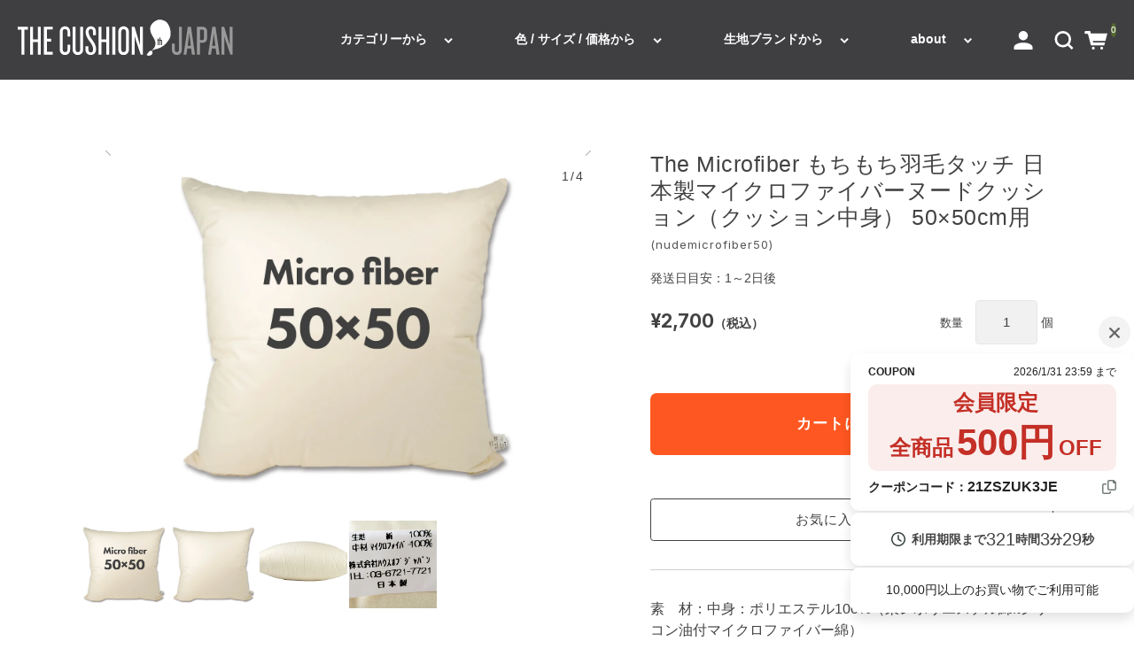

--- FILE ---
content_type: text/html; charset=UTF-8
request_url: https://www.the-cushion.com/item/nudemicrofiber50.html
body_size: 30376
content:
<!DOCTYPE html>
<html dir="ltr" lang="ja" prefix="og: https://ogp.me/ns#">

<head>
	<meta charset="UTF-8" />
	<meta name="viewport" content="width=device-width, user-scalable=no">
	<meta name="format-detection" content="telephone=no"/>
	<title>The Microfiber もちもち羽毛タッチ 日本製マイクロファイバーヌードクッション（クッション中身） 50×50cm用</title>
	<style>img:is([sizes="auto" i], [sizes^="auto," i]) { contain-intrinsic-size: 3000px 1500px }</style>
	
		<!-- All in One SEO 4.9.3 - aioseo.com -->
	<meta name="description" content="もちもちふわふわの羽毛タッチ マイクロファイバー綿を使用した50cm角クッションカバー用の中材です。 やさしく、やわらかな羽毛に包まれているような触り心地です。 ホテルで寝ているようなあの感触をご自宅でも感じてみませんか" />
	<meta name="robots" content="max-snippet:-1, max-image-preview:large, max-video-preview:-1" />
	<meta name="author" content="THE CUSHION! JAPAN"/>
	<meta name="google-site-verification" content="XeqT2Kqd9jnVOPKNlsXC7lsS43qOFmb75cc6FiyUhBE" />
	<meta name="msvalidate.01" content="B1C569B5AC7B76070AC46B52DB1D465C" />
	<meta name="p:domain_verify" content="dce9911e41695cd00a23324bb0028c1f" />
	<meta name="keywords" content="nudecushion30,nudecushion35,nudecushion40,nudecushion45,nudecushion50,nudecushion55,nudecushion60,nudecushionfeather-chip40,nudecushionfeather-chip45,nudecushionfeather-chip50,nudecushionfeather40,nudecushionfeather45,nudecushionfeather50,nudemicrofiber45,5,000円以下から選ぶ,50×50cm,ヌードクッション（中材）,全商品,商品ジャンル" />
	<link rel="canonical" href="https://www.the-cushion.com/item/nudemicrofiber50.html" />
	<meta name="generator" content="All in One SEO (AIOSEO) 4.9.3" />
		<meta property="og:locale" content="ja_JP" />
		<meta property="og:site_name" content="クッション専門店 ザ クッション！ ジャパン – クッション専門店。設計・デザイナーやインテリアコーディネーターなどインテリアのプロが利用するおしゃれなクッション通販。高級有名ブランドのクッションも。テレビや雑誌で紹介された広尾・麻布十番の人気店。映画やテレビドラマの美術協力も多数。店舗・施設・ホテルへ多数納品。コントラクトではオーダーメイドも。" />
		<meta property="og:type" content="article" />
		<meta property="og:title" content="The Microfiber もちもち羽毛タッチ 日本製マイクロファイバーヌードクッション（クッション中身） 50×50cm用" />
		<meta property="og:description" content="もちもちふわふわの羽毛タッチ マイクロファイバー綿を使用した50cm角クッションカバー用の中材です。 やさしく、やわらかな羽毛に包まれているような触り心地です。 ホテルで寝ているようなあの感触をご自宅でも感じてみませんか" />
		<meta property="og:url" content="https://www.the-cushion.com/item/nudemicrofiber50.html" />
		<meta property="fb:app_id" content="615350595299856" />
		<meta property="og:image" content="https://www.the-cushion.com/wp-content/uploads/2018/04/microfiber50.jpg" />
		<meta property="og:image:secure_url" content="https://www.the-cushion.com/wp-content/uploads/2018/04/microfiber50.jpg" />
		<meta property="og:image:width" content="1500" />
		<meta property="og:image:height" content="994" />
		<meta property="article:published_time" content="2018-02-17T11:20:00+00:00" />
		<meta property="article:modified_time" content="2025-11-07T03:46:31+00:00" />
		<meta property="article:publisher" content="https://www.facebook.com/THECUSHIONJAPAN/" />
		<meta name="twitter:card" content="summary_large_image" />
		<meta name="twitter:site" content="@THE__CUSHION" />
		<meta name="twitter:title" content="The Microfiber もちもち羽毛タッチ 日本製マイクロファイバーヌードクッション（クッション中身） 50×50cm用" />
		<meta name="twitter:description" content="もちもちふわふわの羽毛タッチ マイクロファイバー綿を使用した50cm角クッションカバー用の中材です。 やさしく、やわらかな羽毛に包まれているような触り心地です。 ホテルで寝ているようなあの感触をご自宅でも感じてみませんか" />
		<meta name="twitter:creator" content="@THE__CUSHION" />
		<meta name="twitter:image" content="https://www.the-cushion.com/wp-content/uploads/2018/02/microfiber50-01.jpg" />
		<script type="application/ld+json" class="aioseo-schema">
			{"@context":"https:\/\/schema.org","@graph":[{"@type":"Article","@id":"https:\/\/www.the-cushion.com\/item\/nudemicrofiber50.html#article","name":"The Microfiber \u3082\u3061\u3082\u3061\u7fbd\u6bdb\u30bf\u30c3\u30c1 \u65e5\u672c\u88fd\u30de\u30a4\u30af\u30ed\u30d5\u30a1\u30a4\u30d0\u30fc\u30cc\u30fc\u30c9\u30af\u30c3\u30b7\u30e7\u30f3\uff08\u30af\u30c3\u30b7\u30e7\u30f3\u4e2d\u8eab\uff09 50\u00d750cm\u7528","headline":"\u3082\u3061\u3082\u3061 \u7fbd\u6bdb\u30bf\u30c3\u30c1 \u65e5\u672c\u88fd \u30de\u30a4\u30af\u30ed\u30d5\u30a1\u30a4\u30d0\u30fc \u30cc\u30fc\u30c9\u30af\u30c3\u30b7\u30e7\u30f3 \u30af\u30c3\u30b7\u30e7\u30f3\u4e2d\u8eab 50\u00d750cm\u7528","author":{"@id":"https:\/\/www.the-cushion.com\/author\/t-cushion37#author"},"publisher":{"@id":"https:\/\/www.the-cushion.com\/#organization"},"image":{"@type":"ImageObject","url":"https:\/\/www.the-cushion.com\/wp-content\/uploads\/2018\/02\/microfiber50-01.jpg","width":1500,"height":994,"caption":"\u30de\u30a4\u30af\u30ed\u30d5\u30a1\u30a4\u30d0\u30fc\u30cc\u30fc\u30c9\u30af\u30c3\u30b7\u30e7\u30f3"},"datePublished":"2018-02-17T20:20:00+09:00","dateModified":"2025-11-07T12:46:31+09:00","inLanguage":"ja","mainEntityOfPage":{"@id":"https:\/\/www.the-cushion.com\/item\/nudemicrofiber50.html#webpage"},"isPartOf":{"@id":"https:\/\/www.the-cushion.com\/item\/nudemicrofiber50.html#webpage"},"articleSection":"5,000\u5186\u4ee5\u4e0b\u304b\u3089\u9078\u3076, 50\u00d750cm, \u30cc\u30fc\u30c9\u30af\u30c3\u30b7\u30e7\u30f3\uff08\u4e2d\u6750\uff09, \u5168\u5546\u54c1, \u5546\u54c1\u30b8\u30e3\u30f3\u30eb, nudecushion30, nudecushion35, nudecushion40, nudecushion45, nudecushion50, nudecushion55, nudecushion60, nudecushionfeather-chip40, nudecushionfeather-chip45, nudecushionfeather-chip50, nudecushionfeather40, nudecushionfeather45, nudecushionfeather50, nudemicrofiber45, 50cm, \u30af\u30c3\u30b7\u30e7\u30f3 \u4e2d\u8eab, \u30cc\u30fc\u30c9\u30af\u30c3\u30b7\u30e7\u30f3, \u4e2d\u6750"},{"@type":"BreadcrumbList","@id":"https:\/\/www.the-cushion.com\/item\/nudemicrofiber50.html#breadcrumblist","itemListElement":[{"@type":"ListItem","@id":"https:\/\/www.the-cushion.com#listItem","position":1,"name":"Home","item":"https:\/\/www.the-cushion.com","nextItem":{"@type":"ListItem","@id":"https:\/\/www.the-cushion.com\/item#listItem","name":"\u5168\u5546\u54c1"}},{"@type":"ListItem","@id":"https:\/\/www.the-cushion.com\/item#listItem","position":2,"name":"\u5168\u5546\u54c1","item":"https:\/\/www.the-cushion.com\/item","nextItem":{"@type":"ListItem","@id":"https:\/\/www.the-cushion.com\/item\/itemgenre#listItem","name":"\u5546\u54c1\u30b8\u30e3\u30f3\u30eb"},"previousItem":{"@type":"ListItem","@id":"https:\/\/www.the-cushion.com#listItem","name":"Home"}},{"@type":"ListItem","@id":"https:\/\/www.the-cushion.com\/item\/itemgenre#listItem","position":3,"name":"\u5546\u54c1\u30b8\u30e3\u30f3\u30eb","item":"https:\/\/www.the-cushion.com\/item\/itemgenre","nextItem":{"@type":"ListItem","@id":"https:\/\/www.the-cushion.com\/item\/itemgenre\/nudecushion#listItem","name":"\u30cc\u30fc\u30c9\u30af\u30c3\u30b7\u30e7\u30f3\uff08\u4e2d\u6750\uff09"},"previousItem":{"@type":"ListItem","@id":"https:\/\/www.the-cushion.com\/item#listItem","name":"\u5168\u5546\u54c1"}},{"@type":"ListItem","@id":"https:\/\/www.the-cushion.com\/item\/itemgenre\/nudecushion#listItem","position":4,"name":"\u30cc\u30fc\u30c9\u30af\u30c3\u30b7\u30e7\u30f3\uff08\u4e2d\u6750\uff09","item":"https:\/\/www.the-cushion.com\/item\/itemgenre\/nudecushion","nextItem":{"@type":"ListItem","@id":"https:\/\/www.the-cushion.com\/item\/nudemicrofiber50.html#listItem","name":"\u3082\u3061\u3082\u3061 \u7fbd\u6bdb\u30bf\u30c3\u30c1 \u65e5\u672c\u88fd \u30de\u30a4\u30af\u30ed\u30d5\u30a1\u30a4\u30d0\u30fc \u30cc\u30fc\u30c9\u30af\u30c3\u30b7\u30e7\u30f3 \u30af\u30c3\u30b7\u30e7\u30f3\u4e2d\u8eab 50\u00d750cm\u7528"},"previousItem":{"@type":"ListItem","@id":"https:\/\/www.the-cushion.com\/item\/itemgenre#listItem","name":"\u5546\u54c1\u30b8\u30e3\u30f3\u30eb"}},{"@type":"ListItem","@id":"https:\/\/www.the-cushion.com\/item\/nudemicrofiber50.html#listItem","position":5,"name":"\u3082\u3061\u3082\u3061 \u7fbd\u6bdb\u30bf\u30c3\u30c1 \u65e5\u672c\u88fd \u30de\u30a4\u30af\u30ed\u30d5\u30a1\u30a4\u30d0\u30fc \u30cc\u30fc\u30c9\u30af\u30c3\u30b7\u30e7\u30f3 \u30af\u30c3\u30b7\u30e7\u30f3\u4e2d\u8eab 50\u00d750cm\u7528","previousItem":{"@type":"ListItem","@id":"https:\/\/www.the-cushion.com\/item\/itemgenre\/nudecushion#listItem","name":"\u30cc\u30fc\u30c9\u30af\u30c3\u30b7\u30e7\u30f3\uff08\u4e2d\u6750\uff09"}}]},{"@type":"Organization","@id":"https:\/\/www.the-cushion.com\/#organization","name":"\u682a\u5f0f\u4f1a\u793e\u30cf\u30a6\u30b9\u30aa\u30d6\u30b8\u30e3\u30d1\u30f3","description":"\u30af\u30c3\u30b7\u30e7\u30f3\u5c02\u9580\u5e97\u3002\u8a2d\u8a08\u30fb\u30c7\u30b6\u30a4\u30ca\u30fc\u3084\u30a4\u30f3\u30c6\u30ea\u30a2\u30b3\u30fc\u30c7\u30a3\u30cd\u30fc\u30bf\u30fc\u306a\u3069\u30a4\u30f3\u30c6\u30ea\u30a2\u306e\u30d7\u30ed\u304c\u5229\u7528\u3059\u308b\u304a\u3057\u3083\u308c\u306a\u30af\u30c3\u30b7\u30e7\u30f3\u901a\u8ca9\u3002\u9ad8\u7d1a\u6709\u540d\u30d6\u30e9\u30f3\u30c9\u306e\u30af\u30c3\u30b7\u30e7\u30f3\u3082\u3002\u30c6\u30ec\u30d3\u3084\u96d1\u8a8c\u3067\u7d39\u4ecb\u3055\u308c\u305f\u5e83\u5c3e\u30fb\u9ebb\u5e03\u5341\u756a\u306e\u4eba\u6c17\u5e97\u3002\u6620\u753b\u3084\u30c6\u30ec\u30d3\u30c9\u30e9\u30de\u306e\u7f8e\u8853\u5354\u529b\u3082\u591a\u6570\u3002\u5e97\u8217\u30fb\u65bd\u8a2d\u30fb\u30db\u30c6\u30eb\u3078\u591a\u6570\u7d0d\u54c1\u3002\u30b3\u30f3\u30c8\u30e9\u30af\u30c8\u3067\u306f\u30aa\u30fc\u30c0\u30fc\u30e1\u30a4\u30c9\u3082\u3002","url":"https:\/\/www.the-cushion.com\/","telephone":"+81367217721","foundingDate":"2013-12-25","logo":{"@type":"ImageObject","url":"https:\/\/www.the-cushion.com\/wp-content\/uploads\/2025\/07\/logo1500.png","@id":"https:\/\/www.the-cushion.com\/item\/nudemicrofiber50.html\/#organizationLogo","width":1500,"height":1500,"caption":"\u30b6 \u30af\u30c3\u30b7\u30e7\u30f3\uff01 \u30b8\u30e3\u30d1\u30f3"},"image":{"@id":"https:\/\/www.the-cushion.com\/item\/nudemicrofiber50.html\/#organizationLogo"},"sameAs":["https:\/\/www.facebook.com\/THECUSHIONJAPAN\/","https:\/\/twitter.com\/THE__CUSHION","https:\/\/www.instagram.com\/the_cushion\/","https:\/\/www.pinterest.jp\/0gkihqpvo4s6n7n\/"]},{"@type":"Person","@id":"https:\/\/www.the-cushion.com\/author\/t-cushion37#author","url":"https:\/\/www.the-cushion.com\/author\/t-cushion37","name":"THE CUSHION! JAPAN","sameAs":["@THE__CUSHION"]},{"@type":"WebPage","@id":"https:\/\/www.the-cushion.com\/item\/nudemicrofiber50.html#webpage","url":"https:\/\/www.the-cushion.com\/item\/nudemicrofiber50.html","name":"The Microfiber \u3082\u3061\u3082\u3061\u7fbd\u6bdb\u30bf\u30c3\u30c1 \u65e5\u672c\u88fd\u30de\u30a4\u30af\u30ed\u30d5\u30a1\u30a4\u30d0\u30fc\u30cc\u30fc\u30c9\u30af\u30c3\u30b7\u30e7\u30f3\uff08\u30af\u30c3\u30b7\u30e7\u30f3\u4e2d\u8eab\uff09 50\u00d750cm\u7528","description":"\u3082\u3061\u3082\u3061\u3075\u308f\u3075\u308f\u306e\u7fbd\u6bdb\u30bf\u30c3\u30c1 \u30de\u30a4\u30af\u30ed\u30d5\u30a1\u30a4\u30d0\u30fc\u7dbf\u3092\u4f7f\u7528\u3057\u305f50cm\u89d2\u30af\u30c3\u30b7\u30e7\u30f3\u30ab\u30d0\u30fc\u7528\u306e\u4e2d\u6750\u3067\u3059\u3002 \u3084\u3055\u3057\u304f\u3001\u3084\u308f\u3089\u304b\u306a\u7fbd\u6bdb\u306b\u5305\u307e\u308c\u3066\u3044\u308b\u3088\u3046\u306a\u89e6\u308a\u5fc3\u5730\u3067\u3059\u3002 \u30db\u30c6\u30eb\u3067\u5bdd\u3066\u3044\u308b\u3088\u3046\u306a\u3042\u306e\u611f\u89e6\u3092\u3054\u81ea\u5b85\u3067\u3082\u611f\u3058\u3066\u307f\u307e\u305b\u3093\u304b","inLanguage":"ja","isPartOf":{"@id":"https:\/\/www.the-cushion.com\/#website"},"breadcrumb":{"@id":"https:\/\/www.the-cushion.com\/item\/nudemicrofiber50.html#breadcrumblist"},"author":{"@id":"https:\/\/www.the-cushion.com\/author\/t-cushion37#author"},"creator":{"@id":"https:\/\/www.the-cushion.com\/author\/t-cushion37#author"},"image":{"@type":"ImageObject","url":"https:\/\/www.the-cushion.com\/wp-content\/uploads\/2018\/02\/microfiber50-01.jpg","@id":"https:\/\/www.the-cushion.com\/item\/nudemicrofiber50.html\/#mainImage","width":1500,"height":994,"caption":"\u30de\u30a4\u30af\u30ed\u30d5\u30a1\u30a4\u30d0\u30fc\u30cc\u30fc\u30c9\u30af\u30c3\u30b7\u30e7\u30f3"},"primaryImageOfPage":{"@id":"https:\/\/www.the-cushion.com\/item\/nudemicrofiber50.html#mainImage"},"datePublished":"2018-02-17T20:20:00+09:00","dateModified":"2025-11-07T12:46:31+09:00"},{"@type":"WebSite","@id":"https:\/\/www.the-cushion.com\/#website","url":"https:\/\/www.the-cushion.com\/","name":"\u304a\u3057\u3083\u308c\u30af\u30c3\u30b7\u30e7\u30f3\u5c02\u9580\u5e97 \u30b6 \u30af\u30c3\u30b7\u30e7\u30f3\uff01 \u30b8\u30e3\u30d1\u30f3","alternateName":"\u30b6 \u30af\u30c3\u30b7\u30e7\u30f3\uff01 \u30b8\u30e3\u30d1\u30f3","description":"\u30af\u30c3\u30b7\u30e7\u30f3\u5c02\u9580\u5e97\u3002\u8a2d\u8a08\u30fb\u30c7\u30b6\u30a4\u30ca\u30fc\u3084\u30a4\u30f3\u30c6\u30ea\u30a2\u30b3\u30fc\u30c7\u30a3\u30cd\u30fc\u30bf\u30fc\u306a\u3069\u30a4\u30f3\u30c6\u30ea\u30a2\u306e\u30d7\u30ed\u304c\u5229\u7528\u3059\u308b\u304a\u3057\u3083\u308c\u306a\u30af\u30c3\u30b7\u30e7\u30f3\u901a\u8ca9\u3002\u9ad8\u7d1a\u6709\u540d\u30d6\u30e9\u30f3\u30c9\u306e\u30af\u30c3\u30b7\u30e7\u30f3\u3082\u3002\u30c6\u30ec\u30d3\u3084\u96d1\u8a8c\u3067\u7d39\u4ecb\u3055\u308c\u305f\u5e83\u5c3e\u30fb\u9ebb\u5e03\u5341\u756a\u306e\u4eba\u6c17\u5e97\u3002\u6620\u753b\u3084\u30c6\u30ec\u30d3\u30c9\u30e9\u30de\u306e\u7f8e\u8853\u5354\u529b\u3082\u591a\u6570\u3002\u5e97\u8217\u30fb\u65bd\u8a2d\u30fb\u30db\u30c6\u30eb\u3078\u591a\u6570\u7d0d\u54c1\u3002\u30b3\u30f3\u30c8\u30e9\u30af\u30c8\u3067\u306f\u30aa\u30fc\u30c0\u30fc\u30e1\u30a4\u30c9\u3082\u3002","inLanguage":"ja","publisher":{"@id":"https:\/\/www.the-cushion.com\/#organization"}}]}
		</script>
		<!-- All in One SEO -->

<script type="text/javascript" id="wpp-js" src="https://www.the-cushion.com/wp-content/plugins/wordpress-popular-posts/assets/js/wpp.js?ver=7.3.6" data-sampling="0" data-sampling-rate="100" data-api-url="https://www.the-cushion.com/wp-json/wordpress-popular-posts" data-post-id="19603" data-token="37c8bb9710" data-lang="0" data-debug="1"></script>
<link rel="alternate" type="application/rss+xml" title="クッション専門店 ザ クッション！ ジャパン &raquo; もちもち 羽毛タッチ 日本製 マイクロファイバー ヌードクッション クッション中身 50×50cm用 のコメントのフィード" href="https://www.the-cushion.com/item/nudemicrofiber50.html/feed" />
<script type="text/javascript">
/* <![CDATA[ */
window._wpemojiSettings = {"baseUrl":"https:\/\/s.w.org\/images\/core\/emoji\/16.0.1\/72x72\/","ext":".png","svgUrl":"https:\/\/s.w.org\/images\/core\/emoji\/16.0.1\/svg\/","svgExt":".svg","source":{"concatemoji":"https:\/\/www.the-cushion.com\/wp-includes\/js\/wp-emoji-release.min.js?ver=a52506813f5fdc1a127925f28dae83f9"}};
/*! This file is auto-generated */
!function(s,n){var o,i,e;function c(e){try{var t={supportTests:e,timestamp:(new Date).valueOf()};sessionStorage.setItem(o,JSON.stringify(t))}catch(e){}}function p(e,t,n){e.clearRect(0,0,e.canvas.width,e.canvas.height),e.fillText(t,0,0);var t=new Uint32Array(e.getImageData(0,0,e.canvas.width,e.canvas.height).data),a=(e.clearRect(0,0,e.canvas.width,e.canvas.height),e.fillText(n,0,0),new Uint32Array(e.getImageData(0,0,e.canvas.width,e.canvas.height).data));return t.every(function(e,t){return e===a[t]})}function u(e,t){e.clearRect(0,0,e.canvas.width,e.canvas.height),e.fillText(t,0,0);for(var n=e.getImageData(16,16,1,1),a=0;a<n.data.length;a++)if(0!==n.data[a])return!1;return!0}function f(e,t,n,a){switch(t){case"flag":return n(e,"\ud83c\udff3\ufe0f\u200d\u26a7\ufe0f","\ud83c\udff3\ufe0f\u200b\u26a7\ufe0f")?!1:!n(e,"\ud83c\udde8\ud83c\uddf6","\ud83c\udde8\u200b\ud83c\uddf6")&&!n(e,"\ud83c\udff4\udb40\udc67\udb40\udc62\udb40\udc65\udb40\udc6e\udb40\udc67\udb40\udc7f","\ud83c\udff4\u200b\udb40\udc67\u200b\udb40\udc62\u200b\udb40\udc65\u200b\udb40\udc6e\u200b\udb40\udc67\u200b\udb40\udc7f");case"emoji":return!a(e,"\ud83e\udedf")}return!1}function g(e,t,n,a){var r="undefined"!=typeof WorkerGlobalScope&&self instanceof WorkerGlobalScope?new OffscreenCanvas(300,150):s.createElement("canvas"),o=r.getContext("2d",{willReadFrequently:!0}),i=(o.textBaseline="top",o.font="600 32px Arial",{});return e.forEach(function(e){i[e]=t(o,e,n,a)}),i}function t(e){var t=s.createElement("script");t.src=e,t.defer=!0,s.head.appendChild(t)}"undefined"!=typeof Promise&&(o="wpEmojiSettingsSupports",i=["flag","emoji"],n.supports={everything:!0,everythingExceptFlag:!0},e=new Promise(function(e){s.addEventListener("DOMContentLoaded",e,{once:!0})}),new Promise(function(t){var n=function(){try{var e=JSON.parse(sessionStorage.getItem(o));if("object"==typeof e&&"number"==typeof e.timestamp&&(new Date).valueOf()<e.timestamp+604800&&"object"==typeof e.supportTests)return e.supportTests}catch(e){}return null}();if(!n){if("undefined"!=typeof Worker&&"undefined"!=typeof OffscreenCanvas&&"undefined"!=typeof URL&&URL.createObjectURL&&"undefined"!=typeof Blob)try{var e="postMessage("+g.toString()+"("+[JSON.stringify(i),f.toString(),p.toString(),u.toString()].join(",")+"));",a=new Blob([e],{type:"text/javascript"}),r=new Worker(URL.createObjectURL(a),{name:"wpTestEmojiSupports"});return void(r.onmessage=function(e){c(n=e.data),r.terminate(),t(n)})}catch(e){}c(n=g(i,f,p,u))}t(n)}).then(function(e){for(var t in e)n.supports[t]=e[t],n.supports.everything=n.supports.everything&&n.supports[t],"flag"!==t&&(n.supports.everythingExceptFlag=n.supports.everythingExceptFlag&&n.supports[t]);n.supports.everythingExceptFlag=n.supports.everythingExceptFlag&&!n.supports.flag,n.DOMReady=!1,n.readyCallback=function(){n.DOMReady=!0}}).then(function(){return e}).then(function(){var e;n.supports.everything||(n.readyCallback(),(e=n.source||{}).concatemoji?t(e.concatemoji):e.wpemoji&&e.twemoji&&(t(e.twemoji),t(e.wpemoji)))}))}((window,document),window._wpemojiSettings);
/* ]]> */
</script>
<link rel='stylesheet' id='wcex_olwidget_style-css' href='https://www.the-cushion.com/wp-content/plugins/wcex_order_list_widget/css/wcex_olwidget.css?ver=a52506813f5fdc1a127925f28dae83f9' type='text/css' media='all' />
<style id='wp-emoji-styles-inline-css' type='text/css'>

	img.wp-smiley, img.emoji {
		display: inline !important;
		border: none !important;
		box-shadow: none !important;
		height: 1em !important;
		width: 1em !important;
		margin: 0 0.07em !important;
		vertical-align: -0.1em !important;
		background: none !important;
		padding: 0 !important;
	}
</style>
<link rel='stylesheet' id='wp-block-library-css' href='https://www.the-cushion.com/wp-includes/css/dist/block-library/style.min.css?ver=a52506813f5fdc1a127925f28dae83f9' type='text/css' media='all' />
<style id='wp-block-library-inline-css' type='text/css'>
/* VK Color Palettes */
</style>
<style id='classic-theme-styles-inline-css' type='text/css'>
/*! This file is auto-generated */
.wp-block-button__link{color:#fff;background-color:#32373c;border-radius:9999px;box-shadow:none;text-decoration:none;padding:calc(.667em + 2px) calc(1.333em + 2px);font-size:1.125em}.wp-block-file__button{background:#32373c;color:#fff;text-decoration:none}
</style>
<link rel='stylesheet' id='aioseo/css/src/vue/standalone/blocks/table-of-contents/global.scss-css' href='https://www.the-cushion.com/wp-content/plugins/all-in-one-seo-pack/dist/Lite/assets/css/table-of-contents/global.e90f6d47.css?ver=4.9.3' type='text/css' media='all' />
<style id='search-meter-recent-searches-style-inline-css' type='text/css'>
.wp-block-search-meter-recent-searches>h2{margin-block-end:0;margin-block-start:0}.wp-block-search-meter-recent-searches>ul{list-style:none;padding-left:0}

</style>
<style id='search-meter-popular-searches-style-inline-css' type='text/css'>
.wp-block-search-meter-popular-searches>h2{margin-block-end:0;margin-block-start:0}.wp-block-search-meter-popular-searches>ul{list-style:none;padding-left:0}

</style>
<link rel='stylesheet' id='wp-components-css' href='https://www.the-cushion.com/wp-includes/css/dist/components/style.min.css?ver=a52506813f5fdc1a127925f28dae83f9' type='text/css' media='all' />
<link rel='stylesheet' id='wp-preferences-css' href='https://www.the-cushion.com/wp-includes/css/dist/preferences/style.min.css?ver=a52506813f5fdc1a127925f28dae83f9' type='text/css' media='all' />
<link rel='stylesheet' id='wp-block-editor-css' href='https://www.the-cushion.com/wp-includes/css/dist/block-editor/style.min.css?ver=a52506813f5fdc1a127925f28dae83f9' type='text/css' media='all' />
<link rel='stylesheet' id='popup-maker-block-library-style-css' href='https://www.the-cushion.com/wp-content/plugins/popup-maker/dist/packages/block-library-style.css?ver=dbea705cfafe089d65f1' type='text/css' media='all' />
<link rel='stylesheet' id='vk-components-style-css' href='https://www.the-cushion.com/wp-content/plugins/vk-blocks/vendor/vektor-inc/vk-component/src//assets/css/vk-components.css?ver=1.6.5' type='text/css' media='all' />
<style id='global-styles-inline-css' type='text/css'>
:root{--wp--preset--aspect-ratio--square: 1;--wp--preset--aspect-ratio--4-3: 4/3;--wp--preset--aspect-ratio--3-4: 3/4;--wp--preset--aspect-ratio--3-2: 3/2;--wp--preset--aspect-ratio--2-3: 2/3;--wp--preset--aspect-ratio--16-9: 16/9;--wp--preset--aspect-ratio--9-16: 9/16;--wp--preset--color--black: #000000;--wp--preset--color--cyan-bluish-gray: #abb8c3;--wp--preset--color--white: #ffffff;--wp--preset--color--pale-pink: #f78da7;--wp--preset--color--vivid-red: #cf2e2e;--wp--preset--color--luminous-vivid-orange: #ff6900;--wp--preset--color--luminous-vivid-amber: #fcb900;--wp--preset--color--light-green-cyan: #7bdcb5;--wp--preset--color--vivid-green-cyan: #00d084;--wp--preset--color--pale-cyan-blue: #8ed1fc;--wp--preset--color--vivid-cyan-blue: #0693e3;--wp--preset--color--vivid-purple: #9b51e0;--wp--preset--gradient--vivid-cyan-blue-to-vivid-purple: linear-gradient(135deg,rgba(6,147,227,1) 0%,rgb(155,81,224) 100%);--wp--preset--gradient--light-green-cyan-to-vivid-green-cyan: linear-gradient(135deg,rgb(122,220,180) 0%,rgb(0,208,130) 100%);--wp--preset--gradient--luminous-vivid-amber-to-luminous-vivid-orange: linear-gradient(135deg,rgba(252,185,0,1) 0%,rgba(255,105,0,1) 100%);--wp--preset--gradient--luminous-vivid-orange-to-vivid-red: linear-gradient(135deg,rgba(255,105,0,1) 0%,rgb(207,46,46) 100%);--wp--preset--gradient--very-light-gray-to-cyan-bluish-gray: linear-gradient(135deg,rgb(238,238,238) 0%,rgb(169,184,195) 100%);--wp--preset--gradient--cool-to-warm-spectrum: linear-gradient(135deg,rgb(74,234,220) 0%,rgb(151,120,209) 20%,rgb(207,42,186) 40%,rgb(238,44,130) 60%,rgb(251,105,98) 80%,rgb(254,248,76) 100%);--wp--preset--gradient--blush-light-purple: linear-gradient(135deg,rgb(255,206,236) 0%,rgb(152,150,240) 100%);--wp--preset--gradient--blush-bordeaux: linear-gradient(135deg,rgb(254,205,165) 0%,rgb(254,45,45) 50%,rgb(107,0,62) 100%);--wp--preset--gradient--luminous-dusk: linear-gradient(135deg,rgb(255,203,112) 0%,rgb(199,81,192) 50%,rgb(65,88,208) 100%);--wp--preset--gradient--pale-ocean: linear-gradient(135deg,rgb(255,245,203) 0%,rgb(182,227,212) 50%,rgb(51,167,181) 100%);--wp--preset--gradient--electric-grass: linear-gradient(135deg,rgb(202,248,128) 0%,rgb(113,206,126) 100%);--wp--preset--gradient--midnight: linear-gradient(135deg,rgb(2,3,129) 0%,rgb(40,116,252) 100%);--wp--preset--font-size--small: 13px;--wp--preset--font-size--medium: 20px;--wp--preset--font-size--large: 36px;--wp--preset--font-size--x-large: 42px;--wp--preset--spacing--20: 0.44rem;--wp--preset--spacing--30: 0.67rem;--wp--preset--spacing--40: 1rem;--wp--preset--spacing--50: 1.5rem;--wp--preset--spacing--60: 2.25rem;--wp--preset--spacing--70: 3.38rem;--wp--preset--spacing--80: 5.06rem;--wp--preset--shadow--natural: 6px 6px 9px rgba(0, 0, 0, 0.2);--wp--preset--shadow--deep: 12px 12px 50px rgba(0, 0, 0, 0.4);--wp--preset--shadow--sharp: 6px 6px 0px rgba(0, 0, 0, 0.2);--wp--preset--shadow--outlined: 6px 6px 0px -3px rgba(255, 255, 255, 1), 6px 6px rgba(0, 0, 0, 1);--wp--preset--shadow--crisp: 6px 6px 0px rgba(0, 0, 0, 1);}:where(.is-layout-flex){gap: 0.5em;}:where(.is-layout-grid){gap: 0.5em;}body .is-layout-flex{display: flex;}.is-layout-flex{flex-wrap: wrap;align-items: center;}.is-layout-flex > :is(*, div){margin: 0;}body .is-layout-grid{display: grid;}.is-layout-grid > :is(*, div){margin: 0;}:where(.wp-block-columns.is-layout-flex){gap: 2em;}:where(.wp-block-columns.is-layout-grid){gap: 2em;}:where(.wp-block-post-template.is-layout-flex){gap: 1.25em;}:where(.wp-block-post-template.is-layout-grid){gap: 1.25em;}.has-black-color{color: var(--wp--preset--color--black) !important;}.has-cyan-bluish-gray-color{color: var(--wp--preset--color--cyan-bluish-gray) !important;}.has-white-color{color: var(--wp--preset--color--white) !important;}.has-pale-pink-color{color: var(--wp--preset--color--pale-pink) !important;}.has-vivid-red-color{color: var(--wp--preset--color--vivid-red) !important;}.has-luminous-vivid-orange-color{color: var(--wp--preset--color--luminous-vivid-orange) !important;}.has-luminous-vivid-amber-color{color: var(--wp--preset--color--luminous-vivid-amber) !important;}.has-light-green-cyan-color{color: var(--wp--preset--color--light-green-cyan) !important;}.has-vivid-green-cyan-color{color: var(--wp--preset--color--vivid-green-cyan) !important;}.has-pale-cyan-blue-color{color: var(--wp--preset--color--pale-cyan-blue) !important;}.has-vivid-cyan-blue-color{color: var(--wp--preset--color--vivid-cyan-blue) !important;}.has-vivid-purple-color{color: var(--wp--preset--color--vivid-purple) !important;}.has-black-background-color{background-color: var(--wp--preset--color--black) !important;}.has-cyan-bluish-gray-background-color{background-color: var(--wp--preset--color--cyan-bluish-gray) !important;}.has-white-background-color{background-color: var(--wp--preset--color--white) !important;}.has-pale-pink-background-color{background-color: var(--wp--preset--color--pale-pink) !important;}.has-vivid-red-background-color{background-color: var(--wp--preset--color--vivid-red) !important;}.has-luminous-vivid-orange-background-color{background-color: var(--wp--preset--color--luminous-vivid-orange) !important;}.has-luminous-vivid-amber-background-color{background-color: var(--wp--preset--color--luminous-vivid-amber) !important;}.has-light-green-cyan-background-color{background-color: var(--wp--preset--color--light-green-cyan) !important;}.has-vivid-green-cyan-background-color{background-color: var(--wp--preset--color--vivid-green-cyan) !important;}.has-pale-cyan-blue-background-color{background-color: var(--wp--preset--color--pale-cyan-blue) !important;}.has-vivid-cyan-blue-background-color{background-color: var(--wp--preset--color--vivid-cyan-blue) !important;}.has-vivid-purple-background-color{background-color: var(--wp--preset--color--vivid-purple) !important;}.has-black-border-color{border-color: var(--wp--preset--color--black) !important;}.has-cyan-bluish-gray-border-color{border-color: var(--wp--preset--color--cyan-bluish-gray) !important;}.has-white-border-color{border-color: var(--wp--preset--color--white) !important;}.has-pale-pink-border-color{border-color: var(--wp--preset--color--pale-pink) !important;}.has-vivid-red-border-color{border-color: var(--wp--preset--color--vivid-red) !important;}.has-luminous-vivid-orange-border-color{border-color: var(--wp--preset--color--luminous-vivid-orange) !important;}.has-luminous-vivid-amber-border-color{border-color: var(--wp--preset--color--luminous-vivid-amber) !important;}.has-light-green-cyan-border-color{border-color: var(--wp--preset--color--light-green-cyan) !important;}.has-vivid-green-cyan-border-color{border-color: var(--wp--preset--color--vivid-green-cyan) !important;}.has-pale-cyan-blue-border-color{border-color: var(--wp--preset--color--pale-cyan-blue) !important;}.has-vivid-cyan-blue-border-color{border-color: var(--wp--preset--color--vivid-cyan-blue) !important;}.has-vivid-purple-border-color{border-color: var(--wp--preset--color--vivid-purple) !important;}.has-vivid-cyan-blue-to-vivid-purple-gradient-background{background: var(--wp--preset--gradient--vivid-cyan-blue-to-vivid-purple) !important;}.has-light-green-cyan-to-vivid-green-cyan-gradient-background{background: var(--wp--preset--gradient--light-green-cyan-to-vivid-green-cyan) !important;}.has-luminous-vivid-amber-to-luminous-vivid-orange-gradient-background{background: var(--wp--preset--gradient--luminous-vivid-amber-to-luminous-vivid-orange) !important;}.has-luminous-vivid-orange-to-vivid-red-gradient-background{background: var(--wp--preset--gradient--luminous-vivid-orange-to-vivid-red) !important;}.has-very-light-gray-to-cyan-bluish-gray-gradient-background{background: var(--wp--preset--gradient--very-light-gray-to-cyan-bluish-gray) !important;}.has-cool-to-warm-spectrum-gradient-background{background: var(--wp--preset--gradient--cool-to-warm-spectrum) !important;}.has-blush-light-purple-gradient-background{background: var(--wp--preset--gradient--blush-light-purple) !important;}.has-blush-bordeaux-gradient-background{background: var(--wp--preset--gradient--blush-bordeaux) !important;}.has-luminous-dusk-gradient-background{background: var(--wp--preset--gradient--luminous-dusk) !important;}.has-pale-ocean-gradient-background{background: var(--wp--preset--gradient--pale-ocean) !important;}.has-electric-grass-gradient-background{background: var(--wp--preset--gradient--electric-grass) !important;}.has-midnight-gradient-background{background: var(--wp--preset--gradient--midnight) !important;}.has-small-font-size{font-size: var(--wp--preset--font-size--small) !important;}.has-medium-font-size{font-size: var(--wp--preset--font-size--medium) !important;}.has-large-font-size{font-size: var(--wp--preset--font-size--large) !important;}.has-x-large-font-size{font-size: var(--wp--preset--font-size--x-large) !important;}
:where(.wp-block-post-template.is-layout-flex){gap: 1.25em;}:where(.wp-block-post-template.is-layout-grid){gap: 1.25em;}
:where(.wp-block-columns.is-layout-flex){gap: 2em;}:where(.wp-block-columns.is-layout-grid){gap: 2em;}
:root :where(.wp-block-pullquote){font-size: 1.5em;line-height: 1.6;}
</style>
<link rel='stylesheet' id='contact-form-7-css' href='https://www.the-cushion.com/wp-content/plugins/contact-form-7/includes/css/styles.css?ver=6.1.4' type='text/css' media='all' />
<link rel='stylesheet' id='cf7msm_styles-css' href='https://www.the-cushion.com/wp-content/plugins/contact-form-7-multi-step-module/resources/cf7msm.css?ver=4.5' type='text/css' media='all' />
<link rel='stylesheet' id='flexible-table-block-css' href='https://www.the-cushion.com/wp-content/plugins/flexible-table-block/build/style-index.css?ver=1762807022' type='text/css' media='all' />
<style id='flexible-table-block-inline-css' type='text/css'>
.wp-block-flexible-table-block-table.wp-block-flexible-table-block-table>table{width:100%;max-width:100%;border-collapse:separate;}.wp-block-flexible-table-block-table.wp-block-flexible-table-block-table.is-style-stripes tbody tr:nth-child(odd) th{background-color:#f0f0f1;}.wp-block-flexible-table-block-table.wp-block-flexible-table-block-table.is-style-stripes tbody tr:nth-child(odd) td{background-color:#f0f0f1;}.wp-block-flexible-table-block-table.wp-block-flexible-table-block-table.is-style-stripes tbody tr:nth-child(even) th{background-color:#ffffff;}.wp-block-flexible-table-block-table.wp-block-flexible-table-block-table.is-style-stripes tbody tr:nth-child(even) td{background-color:#ffffff;}.wp-block-flexible-table-block-table.wp-block-flexible-table-block-table>table tr th,.wp-block-flexible-table-block-table.wp-block-flexible-table-block-table>table tr td{padding:20px;border-width:1px;border-style:solid;border-color:#000000;text-align:left;vertical-align:middle;}.wp-block-flexible-table-block-table.wp-block-flexible-table-block-table>table tr th{background-color:#f0f0f1;}.wp-block-flexible-table-block-table.wp-block-flexible-table-block-table>table tr td{background-color:#ffffff;}@media screen and (min-width:769px){.wp-block-flexible-table-block-table.is-scroll-on-pc{overflow-x:scroll;}.wp-block-flexible-table-block-table.is-scroll-on-pc table{max-width:none;align-self:self-start;}}@media screen and (max-width:768px){.wp-block-flexible-table-block-table.is-scroll-on-mobile{overflow-x:scroll;}.wp-block-flexible-table-block-table.is-scroll-on-mobile table{max-width:none;align-self:self-start;}.wp-block-flexible-table-block-table table.is-stacked-on-mobile th,.wp-block-flexible-table-block-table table.is-stacked-on-mobile td{width:100%!important;display:block;}}
</style>
<link rel='stylesheet' id='foobox-free-min-css' href='https://www.the-cushion.com/wp-content/plugins/foobox-image-lightbox/free/css/foobox.free.min.css?ver=2.7.35' type='text/css' media='all' />
<link rel='stylesheet' id='wp-faq-public-style-css' href='https://www.the-cushion.com/wp-content/plugins/sp-faq/assets/css/wp-faq-public.css?ver=3.9.4' type='text/css' media='all' />
<link rel='stylesheet' id='vk-swiper-style-css' href='https://www.the-cushion.com/wp-content/plugins/vk-blocks/vendor/vektor-inc/vk-swiper/src/assets/css/swiper-bundle.min.css?ver=11.0.2' type='text/css' media='all' />
<link rel='stylesheet' id='vkblocks-bootstrap-css' href='https://www.the-cushion.com/wp-content/plugins/vk-blocks/build/bootstrap_vk_using.css?ver=4.3.1' type='text/css' media='all' />
<link rel='stylesheet' id='wcex-favorite-style-css' href='https://www.the-cushion.com/wp-content/themes/welcart_simple-plus/assets/css/favorite.css?ver=1.0.8.2503181' type='text/css' media='all' />
<link rel='stylesheet' id='wordpress-popular-posts-css-css' href='https://www.the-cushion.com/wp-content/plugins/wordpress-popular-posts/assets/css/wpp.css?ver=7.3.6' type='text/css' media='all' />
<link rel='stylesheet' id='usces_default_css-css' href='https://www.the-cushion.com/wp-content/plugins/usc-e-shop/css/usces_default.css?ver=2.11.26.2512161' type='text/css' media='all' />
<link rel='stylesheet' id='parent-style-css' href='https://www.the-cushion.com/wp-content/themes/welcart_simple-plus/style.css?ver=1' type='text/css' media='all' />
<link rel='stylesheet' id='welcart_simpleplus_css-css' href='https://www.the-cushion.com/wp-content/themes/welcart_simple-plus/css/theme_style.min.css?ver=a52506813f5fdc1a127925f28dae83f9' type='text/css' media='all' />
<link rel='stylesheet' id='child-style-css' href='https://www.the-cushion.com/wp-content/themes/the_cushion/style.css?ver=1754381110' type='text/css' media='all' />
<link rel='stylesheet' id='add-common-style-css' href='https://www.the-cushion.com/wp-content/themes/the_cushion/assets/css/add-common.min.css?ver=1699852569' type='text/css' media='all' />
<link rel='stylesheet' id='add-item-single-style-css' href='https://www.the-cushion.com/wp-content/themes/the_cushion/assets/css/add-item-single.min.css?ver=1732113815' type='text/css' media='all' />
<link rel='stylesheet' id='vk-blocks-build-css-css' href='https://www.the-cushion.com/wp-content/plugins/vk-blocks/build/block-build.css?ver=1.115.2.1' type='text/css' media='all' />
<style id='vk-blocks-build-css-inline-css' type='text/css'>
:root { --vk-size-text: 16px; /* --vk-color-primary is deprecated. */ --vk-color-primary:#337ab7; }

	:root {
		--vk_image-mask-circle: url(https://www.the-cushion.com/wp-content/plugins/vk-blocks/inc/vk-blocks/images/circle.svg);
		--vk_image-mask-wave01: url(https://www.the-cushion.com/wp-content/plugins/vk-blocks/inc/vk-blocks/images/wave01.svg);
		--vk_image-mask-wave02: url(https://www.the-cushion.com/wp-content/plugins/vk-blocks/inc/vk-blocks/images/wave02.svg);
		--vk_image-mask-wave03: url(https://www.the-cushion.com/wp-content/plugins/vk-blocks/inc/vk-blocks/images/wave03.svg);
		--vk_image-mask-wave04: url(https://www.the-cushion.com/wp-content/plugins/vk-blocks/inc/vk-blocks/images/wave04.svg);
	}
	

	:root {

		--vk-balloon-border-width:1px;

		--vk-balloon-speech-offset:-12px;
	}
	

	:root {
		--vk_flow-arrow: url(https://www.the-cushion.com/wp-content/plugins/vk-blocks/inc/vk-blocks/images/arrow_bottom.svg);
	}
	
</style>
<link rel='stylesheet' id='vk-font-awesome-css' href='https://www.the-cushion.com/wp-content/plugins/vk-blocks/vendor/vektor-inc/font-awesome-versions/src/font-awesome/css/all.min.css?ver=7.1.0' type='text/css' media='all' />
<link rel='stylesheet' id='theme_cart_css-css' href='https://www.the-cushion.com/wp-content/themes/the_cushion/usces_cart.css?ver=2.11.26.2512161' type='text/css' media='all' />
<link rel='stylesheet' id='welcart_simpleplus_font_inter-css' href='//fonts.googleapis.com/css2?family=Inter%3Awght%40400%3B700&#038;display=swap&#038;ver=a52506813f5fdc1a127925f28dae83f9' type='text/css' media='all' />
<script type="text/javascript" src="https://www.the-cushion.com/wp-includes/js/jquery/jquery.min.js?ver=3.7.1" id="jquery-core-js"></script>
<script type="text/javascript" src="https://www.the-cushion.com/wp-includes/js/jquery/jquery-migrate.min.js?ver=3.4.1" id="jquery-migrate-js"></script>
<script type="text/javascript" id="foobox-free-min-js-before">
/* <![CDATA[ */
/* Run FooBox FREE (v2.7.35) */
var FOOBOX = window.FOOBOX = {
	ready: true,
	disableOthers: false,
	o: {wordpress: { enabled: true }, countMessage:'image %index of %total', captions: { dataTitle: ["captionTitle","title"], dataDesc: ["captionDesc","description"] }, rel: '', excludes:'.fbx-link,.nofoobox,.nolightbox,a[href*="pinterest.com/pin/create/button/"]', affiliate : { enabled: false }},
	selectors: [
		".foogallery-container.foogallery-lightbox-foobox", ".foogallery-container.foogallery-lightbox-foobox-free", ".gallery", ".wp-block-gallery", ".wp-caption", ".wp-block-image", "a:has(img[class*=wp-image-])", ".foobox"
	],
	pre: function( $ ){
		// Custom JavaScript (Pre)
		
	},
	post: function( $ ){
		// Custom JavaScript (Post)
		
		// Custom Captions Code
		
	},
	custom: function( $ ){
		// Custom Extra JS
		
	}
};
/* ]]> */
</script>
<script type="text/javascript" src="https://www.the-cushion.com/wp-content/plugins/foobox-image-lightbox/free/js/foobox.free.min.js?ver=2.7.35" id="foobox-free-min-js"></script>
<link rel="https://api.w.org/" href="https://www.the-cushion.com/wp-json/" /><link rel="alternate" title="JSON" type="application/json" href="https://www.the-cushion.com/wp-json/wp/v2/posts/19603" /><link rel="EditURI" type="application/rsd+xml" title="RSD" href="https://www.the-cushion.com/xmlrpc.php?rsd" />

<link rel='shortlink' href='https://www.the-cushion.com/?p=19603' />
<link rel="alternate" title="oEmbed (JSON)" type="application/json+oembed" href="https://www.the-cushion.com/wp-json/oembed/1.0/embed?url=https%3A%2F%2Fwww.the-cushion.com%2Fitem%2Fnudemicrofiber50.html" />
<link rel="alternate" title="oEmbed (XML)" type="text/xml+oembed" href="https://www.the-cushion.com/wp-json/oembed/1.0/embed?url=https%3A%2F%2Fwww.the-cushion.com%2Fitem%2Fnudemicrofiber50.html&#038;format=xml" />

<meta property="og:title" content="The Microfiber もちもち羽毛タッチ 日本製マイクロファイバーヌードクッション（クッション中身） 50×50cm用">
<meta property="og:type" content="product">
<meta property="og:description" content="もちもち 羽毛タッチ 日本製 マイクロファイバー ヌードクッション クッション中身 50×50cm用">
<meta property="og:url" content="https://www.the-cushion.com/item/nudemicrofiber50.html">
<meta property="og:image" content="https://www.the-cushion.com/wp-content/uploads/2023/11/microfiber03-150x99.jpg">
<meta property="og:site_name" content="クッション専門店 ザ クッション！ ジャパン">
<script type="application/ld+json">{"sku":19603,"name":"The Microfiber \u3082\u3061\u3082\u3061\u7fbd\u6bdb\u30bf\u30c3\u30c1 \u65e5\u672c\u88fd\u30de\u30a4\u30af\u30ed\u30d5\u30a1\u30a4\u30d0\u30fc\u30cc\u30fc\u30c9\u30af\u30c3\u30b7\u30e7\u30f3\uff08\u30af\u30c3\u30b7\u30e7\u30f3\u4e2d\u8eab\uff09 50\u00d750cm\u7528","image":"https:\/\/www.the-cushion.com\/wp-content\/uploads\/2023\/11\/microfiber03.jpg","@context":"https:\/\/schema.org\/","@type":"Product","offers":{"price":2700,"priceCurrency":"JPY","priceSpecification":[],"@type":"Offer"},"size":{"@type":"SizeSpecification"}}</script>            <style id="wpp-loading-animation-styles">@-webkit-keyframes bgslide{from{background-position-x:0}to{background-position-x:-200%}}@keyframes bgslide{from{background-position-x:0}to{background-position-x:-200%}}.wpp-widget-block-placeholder,.wpp-shortcode-placeholder{margin:0 auto;width:60px;height:3px;background:#dd3737;background:linear-gradient(90deg,#dd3737 0%,#571313 10%,#dd3737 100%);background-size:200% auto;border-radius:3px;-webkit-animation:bgslide 1s infinite linear;animation:bgslide 1s infinite linear}</style>
            		<style type="text/css">
			.topics .grid {
				gap: calc( 0px/1.6 );
			}
			.new-items .grid {
				gap: calc( 14px/1.6 );
			}
			:root{
				--bs-gap : calc( 0px/1.6 );
				--grid-image-object-fit:contain;--grid-image-rounded-size:0%;--accent-color:#556b2f;--header-before-bg-color:#2b2b2e;--header-before-text-color:#ffffff;--header-after-bg-color:rgba(43,43,46,0.9);--header-after-text-color:#ffffff;--btn-bg-color:#009933;--cartbtn-bg-color:#ff5721;--btn-hover-bg-color:#4c4c4c;			}
			.topics .card-imag-top.grid-image { border-radius:0%; }.topics .card-imag-top.grid-image img { border-radius:0%; }.topics .card::before { border-radius:0%; }			@media screen and (min-width: 768px) {
				:root{
					--bs-gap:0px;				}
				.topics .grid { gap:0px; }.new-items .grid { gap:14px; }			}
		</style>
		<link rel="icon" href="https://www.the-cushion.com/wp-content/uploads/2025/07/cropped-logo1500-32x32.png" sizes="32x32" />
<link rel="icon" href="https://www.the-cushion.com/wp-content/uploads/2025/07/cropped-logo1500-192x192.png" sizes="192x192" />
<link rel="apple-touch-icon" href="https://www.the-cushion.com/wp-content/uploads/2025/07/cropped-logo1500-180x180.png" />
<meta name="msapplication-TileImage" content="https://www.the-cushion.com/wp-content/uploads/2025/07/cropped-logo1500-270x270.png" />
        <!-- BEGIN MerchantWidget Code -->
        <script id="merchantWidgetScript"
                src="https://www.gstatic.com/shopping/merchant/merchantwidget.js"
                defer></script>

        <script>
          (function () {
            const s = document.getElementById('merchantWidgetScript');
            if (!s) return;

            s.addEventListener('load', function () {
              if (window.merchantwidget && typeof window.merchantwidget.start === 'function') {
                window.merchantwidget.start({
                  position: 'LEFT_BOTTOM',
                  region: 'JP',
                  bottomMargin: 13,
                  mobileBottomMargin: 13
                });
              }
            });
          })();
        </script>
        <!-- END MerchantWidget Code -->
    		<style type="text/css" id="wp-custom-css">
			body, html {
	    font-family: helvetica, メイリオ, Meiryo, Hiragino Kaku Gothic Pro, ヒラギノ角ゴ Pro W3, Osaka, ＭＳ Ｐゴシック, MS P ゴシック, verdana, arial, sans-serif;
}		</style>
		
<!-- Google Tag Manager -->
<script>(function(w,d,s,l,i){w[l]=w[l]||[];w[l].push({'gtm.start':
new Date().getTime(),event:'gtm.js'});var f=d.getElementsByTagName(s)[0],
j=d.createElement(s),dl=l!='dataLayer'?'&l='+l:'';j.async=true;j.src=
'https://www.googletagmanager.com/gtm.js?id='+i+dl;f.parentNode.insertBefore(j,f);
})(window,document,'script','dataLayer','GTM-MWF8JLS');</script>
<!-- End Google Tag Manager -->
<script>
  var sptrk=function(){var o="https://sp-trk.com/",t="__spd",e=(new Date).getTime();window[t]||(window[t]={init:!1});var c=window[t];c.d||(c.d=[]);var s=c.d;function v(t){var i=document.createElement("script");i.async=!0,i.src=t,document.head.appendChild(i)}c.init||v(o+"u");var u=/^([a-z0-9]{8})-([a-z0-9]{2})$/;return function(){var t=arguments;if(s.push(t),"config"==t[0]&&!c.init&&!c.a){c.init=!0;var i=t[1],n=i.match(u),a=n[1],r=n[2];if(!a||!r)throw"invalid id: "+i;var d=Math.random().toString(36).substring(2,15);v(o+"t/"+a+"?"+("a="+e+"&o="+d))}}}();

  sptrk('config', 'ksiugx4r-01', {
    // optional parameters:
    // segment: '##segment##'
  });
</script>
<meta name="p:domain_verify" content="1f30117ab0b3523992c0570e993ea093"/>

</head>

<body class="wp-singular post-template-default single single-post postid-19603 single-format-standard wp-theme-welcart_simple-plus wp-child-theme-the_cushion metaslider-plugin fa_v7_css vk-blocks">
		<!-- WCEX_Google_Analytics_4 plugins -->
		<script>
			window.dataLayer = window.dataLayer || [];
			dataLayer.push({"event":"view_item","page":"\/wc_view_item","ecommerce":{"currency":"JPY","items":[{"item_id":"nudemicrofiber50","item_name":"The Microfiber \u3082\u3061\u3082\u3061\u7fbd\u6bdb\u30bf\u30c3\u30c1 \u65e5\u672c\u88fd\u30de\u30a4\u30af\u30ed\u30d5\u30a1\u30a4\u30d0\u30fc\u30cc\u30fc\u30c9\u30af\u30c3\u30b7\u30e7\u30f3\uff08\u30af\u30c3\u30b7\u30e7\u30f3\u4e2d\u8eab\uff09 50\u00d750cm\u7528  nudemicrofiber50","currency":"JPY","discount":0,"item_category":"5,000\u5186\u4ee5\u4e0b\u304b\u3089\u9078\u3076","item_variant":"nudemicrofiber50","price":2700}],"value":2700}})
		</script>
		<!-- Google Tag Manager (noscript) -->
<noscript><iframe src="https://www.googletagmanager.com/ns.html?id=GTM-MWF8JLS"
height="0" width="0" style="display:none;visibility:hidden"></iframe></noscript>
<!-- End Google Tag Manager (noscript) -->

			<header id="header" class="container-fluid scroll d-flex flex-column justify-content-center fixed-top every display-mobile-search" data-scroll-offset="0">
				<div class="row g-0 justify-content-between">
			<!-- ハンバーガーボタン -->
			<div class="col-auto d-block d-lg-none">
				
<button class="menu-toggler" type="button" data-bs-toggle="collapse" data-bs-target="#global-menu"
	aria-label="Toggle navigation" aria-expanded="false" aria-controls="global-menu">
	<span class="navbar-toggler-icon navbar-toggler-icon-open">
		<svg id="ico-menu" xmlns="http://www.w3.org/2000/svg" width="28" height="10" viewBox="0 0 28 10"><path d="M0,10V8H20v2ZM0,2V0H28V2Z" transform="translate(-0.001)" fill="#777" /></svg>
	</span>
</button>
			</div>
			<!-- ロゴ -->
			<div class="main-logo col order-lg-1 col-lg-auto text-center">
				<div class="navbar-brand m-0 p-0 align-middle set-before-pc-logo set-before-sp-logo">		<div class="d-none d-lg-block">
			<a href="https://www.the-cushion.com/" title="クッション専門店 ザ クッション！ ジャパン" rel="home">
															<img width="150px" height="50px" src="https://www.the-cushion.com/wp-content/uploads/2025/10/logo20251028-01-2.svg" class="logo scroll-before" alt="クッション専門店 ザ クッション！ ジャパン">
										<img width="150px" height="50px" src="https://www.the-cushion.com/wp-content/uploads/2025/10/logo20251028-01-2.svg" class="logo default" alt="クッション専門店 ザ クッション！ ジャパン">
							</a>
		</div>
		<div class="d-lg-none">
			<a href="https://www.the-cushion.com/" title="クッション専門店 ザ クッション！ ジャパン" rel="home">
															<img width="150px" height="50px" src="https://www.the-cushion.com/wp-content/uploads/2025/10/logo20251028-01-2.svg" class="logo scroll-before" alt="クッション専門店 ザ クッション！ ジャパン">
										<img width="150px" height="50px" src="https://www.the-cushion.com/wp-content/uploads/2025/10/logo20251028-01-2.svg" class="logo default" alt="クッション専門店 ザ クッション！ ジャパン">
							</a>
		</div>
	</div>			</div>

			<!-- メニュー -->
			
<div id="global-menu" class="global-menu d-lg-none collapse collapse-horizontal">
	<div class="menu-scroller">
		<div class="text-end">
			<button class="menu-toggler" type="button" data-bs-toggle="collapse" data-bs-target="#global-menu"
				aria-label="Global Menu" aria-controls="global-menu">
				<span class="navbar-toggler-icon navbar-toggler-icon-close"></span>
			</button>
		</div>

		<nav class="navbar navbar-expand-lg navbar-light bg-transparent">
			<div class="container-fluid">
				<div class="navbar-collapse">
					<ul class="navbar-nav flex-column">
													<li class="nav-item login">
								<ul class="user">
																												<li>
											<a class="nav-link active" href="https://www.the-cushion.com/usces-member">
												<span class="user-icon"><span></span></span>
												ログイン											</a>
										</li>
																										</ul>
							</li>
												<li class="nav-item search">
							<form role="search" method="get" action="https://www.the-cushion.com/" >
	<div class="s-box">
		<input type="text" value="" name="s" class="search-text form-control" aria-describedby="button-search" />
		<button class="btn btn-outline-secondary button-search" type="submit">
			<svg id="ico-search" xmlns="http://www.w3.org/2000/svg" width="16" height="16" viewBox="0 0 16 16"><path d="M16,14.591,12.679,11.27a6.89,6.89,0,0,0,1.409-4.226A7,7,0,0,0,7.044,0,7,7,0,0,0,0,7.044a7,7,0,0,0,7.044,7.044,6.89,6.89,0,0,0,4.226-1.409L14.591,16ZM2.013,7.044A4.983,4.983,0,0,1,7.044,2.013a4.983,4.983,0,0,1,5.031,5.031,4.983,4.983,0,0,1-5.031,5.031A4.983,4.983,0,0,1,2.013,7.044Z" fill="#777"/></svg>
		</button>
	</div>
</form>
						</li>
					</ul>
					<ul id="menu-header" class="navbar-nav me-auto mb-2 mb-md-0 "><li  id="menu-item-12545" class="menu-item menu-item-type-taxonomy menu-item-object-category current-post-ancestor current-menu-parent current-post-parent menu-item-has-children dropdown nav-item nav-item-12545"><a title="全商品一覧" href="https://www.the-cushion.com/item" class="nav-link active dropdown-toggle" data-bs-toggle="dropdown" aria-haspopup="true" aria-expanded="false">カテゴリーから</a>
<ul class="dropdown-menu  depth_0">
	<li  id="menu-item-86755" class="menu-item menu-item-type-custom menu-item-object-custom menu-item-has-children dropdown nav-item nav-item-86755 dropdown-menu dropdown-menu-end"><a href="#" class="dropdown-item  dropdown-toggle" data-bs-toggle="dropdown" aria-haspopup="true" aria-expanded="false">注目商品から探す</a>
	<ul class="dropdown-menu sub-menu  depth_1">
		<li  id="menu-item-95217" class="menu-item menu-item-type-taxonomy menu-item-object-category current-post-ancestor current-menu-parent current-post-parent nav-item nav-item-95217"><a title="全商品" href="https://www.the-cushion.com/item" class="dropdown-item active">全商品から探す</a></li>
		<li  id="menu-item-125087" class="menu-item menu-item-type-taxonomy menu-item-object-category nav-item nav-item-125087"><a href="https://www.the-cushion.com/item/itemgenre/coordinate-setitem" class="dropdown-item ">コーディネートセット商品</a></li>
		<li  id="menu-item-12145" class="salecolor menu-item menu-item-type-taxonomy menu-item-object-category nav-item nav-item-12145"><a title="プレミアムセール" href="https://www.the-cushion.com/item/itemgenre/sale" class="dropdown-item ">セール対象から探す</a></li>
		<li  id="menu-item-111730" class="menu-item menu-item-type-taxonomy menu-item-object-category nav-item nav-item-111730"><a title="売れ筋商品" href="https://www.the-cushion.com/item/itemgenre/hot-selling" class="dropdown-item ">売れ筋から探す</a></li>
		<li  id="menu-item-11443" class="menu-item menu-item-type-taxonomy menu-item-object-category nav-item nav-item-11443"><a title="新商品" href="https://www.the-cushion.com/item/itemnew" class="dropdown-item ">新商品から探す</a></li>
		<li  id="menu-item-11442" class="menu-item menu-item-type-taxonomy menu-item-object-category nav-item nav-item-11442"><a title="スタッフおすすめ商品" href="https://www.the-cushion.com/item/itemreco" class="dropdown-item ">おすすめから探す</a></li>
		<li  id="menu-item-119594" class="menu-item menu-item-type-taxonomy menu-item-object-category nav-item nav-item-119594"><a title="再入荷商品" href="https://www.the-cushion.com/item/restocked-products" class="dropdown-item ">再入荷商品から探す</a></li>
		<li  id="menu-item-14162" class="menu-item menu-item-type-taxonomy menu-item-object-category nav-item nav-item-14162"><a title="プレゼントにピッタリのクッション" href="https://www.the-cushion.com/item/itemgenre/present" class="dropdown-item ">プレゼント用に探す</a></li>
		<li  id="menu-item-75547" class="menu-item menu-item-type-taxonomy menu-item-object-category nav-item nav-item-75547"><a title="海外取寄せ品" href="https://www.the-cushion.com/item/itemgenre/back-order" class="dropdown-item ">海外取寄品</a></li>
	</ul>
</li>
	<li  id="menu-item-86757" class="menu-item menu-item-type-custom menu-item-object-custom menu-item-has-children dropdown nav-item nav-item-86757 dropdown-menu dropdown-menu-end"><a title="人気商品から探す" href="#" class="dropdown-item  dropdown-toggle" data-bs-toggle="dropdown" aria-haspopup="true" aria-expanded="false">人気商品から探す</a>
	<ul class="dropdown-menu sub-menu  depth_1">
		<li  id="menu-item-127191" class="menu-item menu-item-type-taxonomy menu-item-object-category nav-item nav-item-127191"><a href="https://www.the-cushion.com/item/itemgenre/pet-luxe" class="dropdown-item ">PET LUXE クッション(ペット対応)</a></li>
		<li  id="menu-item-115518" class="menu-item menu-item-type-taxonomy menu-item-object-category nav-item nav-item-115518"><a href="https://www.the-cushion.com/item/itemgenre/boucle" class="dropdown-item ">ブークレ（bouclé）素材のクッション</a></li>
		<li  id="menu-item-11468" class="menu-item menu-item-type-taxonomy menu-item-object-category nav-item nav-item-11468"><a title="大人の北欧クッション" href="https://www.the-cushion.com/item/itemgenre/northerneurope" class="dropdown-item ">大人の北欧</a></li>
		<li  id="menu-item-107600" class="menu-item menu-item-type-taxonomy menu-item-object-category nav-item nav-item-107600"><a title="アウトドア＆インドア" href="https://www.the-cushion.com/item/itemgenre/outdoor-indoor" class="dropdown-item ">アウトドア＆インドアクッション</a></li>
		<li  id="menu-item-11446" class="menu-item menu-item-type-taxonomy menu-item-object-category nav-item nav-item-11446"><a title="アニマル柄クッション" href="https://www.the-cushion.com/item/itemgenre/safari" class="dropdown-item ">アニマル柄クッション</a></li>
		<li  id="menu-item-112661" class="menu-item menu-item-type-taxonomy menu-item-object-category nav-item nav-item-112661"><a href="https://www.the-cushion.com/item/itemgenre/fur" class="dropdown-item ">ファー クッション</a></li>
		<li  id="menu-item-11471" class="menu-item menu-item-type-taxonomy menu-item-object-category nav-item nav-item-11471"><a title="本革＆合皮クッション" href="https://www.the-cushion.com/item/itemgenre/leathertaste" class="dropdown-item ">本革＆合皮クッション</a></li>
	</ul>
</li>
	<li  id="menu-item-86758" class="menu-item menu-item-type-custom menu-item-object-custom menu-item-has-children dropdown nav-item nav-item-86758 dropdown-menu dropdown-menu-end"><a title="定番商品から探す" href="#" class="dropdown-item  dropdown-toggle" data-bs-toggle="dropdown" aria-haspopup="true" aria-expanded="false">定番商品から探す</a>
	<ul class="dropdown-menu sub-menu  depth_1">
		<li  id="menu-item-117877" class="menu-item menu-item-type-taxonomy menu-item-object-category nav-item nav-item-117877"><a href="https://www.the-cushion.com/item/itemgenre/hotel-cushion" class="dropdown-item ">ホテルライクなクッション</a></li>
		<li  id="menu-item-11454" class="menu-item menu-item-type-taxonomy menu-item-object-category nav-item nav-item-11454"><a title="シンプルモダンなクッション" href="https://www.the-cushion.com/item/itemgenre/simple" class="dropdown-item ">シンプルモダンなクッション</a></li>
		<li  id="menu-item-125296" class="menu-item menu-item-type-taxonomy menu-item-object-category nav-item nav-item-125296"><a href="https://www.the-cushion.com/item/itemgenre/mens" class="dropdown-item ">男のクッション</a></li>
		<li  id="menu-item-11451" class="menu-item menu-item-type-taxonomy menu-item-object-category nav-item nav-item-11451"><a title="キュートなクッション" href="https://www.the-cushion.com/item/itemgenre/french" class="dropdown-item ">かわいいキュートなクッション</a></li>
		<li  id="menu-item-11461" class="menu-item menu-item-type-taxonomy menu-item-object-category nav-item nav-item-11461"><a title="カジュアルなクッション" href="https://www.the-cushion.com/item/itemgenre/popcute" class="dropdown-item ">カジュアルなクッション</a></li>
		<li  id="menu-item-11466" class="menu-item menu-item-type-taxonomy menu-item-object-category nav-item nav-item-11466"><a title="クラシックなクッション" href="https://www.the-cushion.com/item/itemgenre/classic" class="dropdown-item ">クラシックなクッション</a></li>
		<li  id="menu-item-11458" class="nudem menu-item menu-item-type-taxonomy menu-item-object-category current-post-ancestor current-menu-parent current-post-parent nav-item nav-item-11458"><a title="ヌードクッション（中材）" href="https://www.the-cushion.com/item/itemgenre/nudecushion" class="dropdown-item active">ヌードクッション（中材）</a></li>
		<li  id="menu-item-11447" class="menu-item menu-item-type-taxonomy menu-item-object-category nav-item nav-item-11447"><a title="インテリア雑貨" href="https://www.the-cushion.com/item/itemgenre/accessories" class="dropdown-item ">インテリア雑貨</a></li>
	</ul>
</li>
	<li  id="menu-item-86756" class="menu-item menu-item-type-custom menu-item-object-custom menu-item-has-children dropdown nav-item nav-item-86756 dropdown-menu dropdown-menu-end"><a title="オンリーワンなクッション" href="#" class="dropdown-item  dropdown-toggle" data-bs-toggle="dropdown" aria-haspopup="true" aria-expanded="false">限定商品クッション</a>
	<ul class="dropdown-menu sub-menu  depth_1">
		<li  id="menu-item-126792" class="menu-item menu-item-type-taxonomy menu-item-object-category nav-item nav-item-126792"><a href="https://www.the-cushion.com/item/itemgenre/gotlandsheep" class="dropdown-item ">ゴットランドシープクッション</a></li>
		<li  id="menu-item-114341" class="menu-item menu-item-type-taxonomy menu-item-object-category nav-item nav-item-114341"><a href="https://www.the-cushion.com/item/itemgenre/heiniriitahuhta" class="dropdown-item ">Heini Riitahuhta(ヘイニリータフフタ)</a></li>
		<li  id="menu-item-11455" class="menu-item menu-item-type-taxonomy menu-item-object-category nav-item nav-item-11455"><a title="スマイル刺繍クッション" href="https://www.the-cushion.com/item/itemgenre/smile" class="dropdown-item ">スマイル刺繍『ニコフェイス®』クッション</a></li>
		<li  id="menu-item-11462" class="menu-item menu-item-type-taxonomy menu-item-object-category nav-item nav-item-11462"><a title="メッセージ手刺繍クッション" href="https://www.the-cushion.com/item/itemgenre/message-cushion" class="dropdown-item ">メッセージ手刺繍クッション</a></li>
		<li  id="menu-item-11476" class="menu-item menu-item-type-taxonomy menu-item-object-category nav-item nav-item-11476"><a title="和柄クッション" href="https://www.the-cushion.com/item/itemgenre/obikimono" class="dropdown-item ">和柄クッション</a></li>
		<li  id="menu-item-11465" class="menu-item menu-item-type-taxonomy menu-item-object-category nav-item nav-item-11465"><a title="ヴィンテージクッション" href="https://www.the-cushion.com/item/itemgenre/vintage" class="dropdown-item ">ヴィンテージクッション</a></li>
	</ul>
</li>
</ul>
</li>
<li  id="menu-item-86748" class="menu-item menu-item-type-custom menu-item-object-custom menu-item-has-children dropdown nav-item nav-item-86748"><a title="色 / サイズ / 価格から探す" href="#" class="nav-link  dropdown-toggle" data-bs-toggle="dropdown" aria-haspopup="true" aria-expanded="false">色 / サイズ / 価格から</a>
<ul class="dropdown-menu  depth_0">
	<li  id="menu-item-111184" class="menu-item menu-item-type-custom menu-item-object-custom menu-item-has-children dropdown nav-item nav-item-111184 dropdown-menu dropdown-menu-end"><a title="色から探す" href="https://www.the-cushion.com/select-color.html" class="dropdown-item  dropdown-toggle" data-bs-toggle="dropdown" aria-haspopup="true" aria-expanded="false">色から探す</a>
	<ul class="dropdown-menu sub-menu  depth_1">
		<li  id="menu-item-86729" class="menu-item menu-item-type-taxonomy menu-item-object-category nav-item nav-item-86729"><a title="グリーン" href="https://www.the-cushion.com/item/itemgenre/green" class="dropdown-item ">グリーン</a></li>
		<li  id="menu-item-86730" class="menu-item menu-item-type-taxonomy menu-item-object-category nav-item nav-item-86730"><a title="ブルー" href="https://www.the-cushion.com/item/itemgenre/blue" class="dropdown-item ">ブルー</a></li>
		<li  id="menu-item-86731" class="menu-item menu-item-type-taxonomy menu-item-object-category nav-item nav-item-86731"><a title="イエロー" href="https://www.the-cushion.com/item/itemgenre/yellow" class="dropdown-item ">イエロー</a></li>
		<li  id="menu-item-86732" class="menu-item menu-item-type-taxonomy menu-item-object-category nav-item nav-item-86732"><a title="ブラウン" href="https://www.the-cushion.com/item/itemgenre/brown" class="dropdown-item ">ブラウン</a></li>
		<li  id="menu-item-86733" class="menu-item menu-item-type-taxonomy menu-item-object-category nav-item nav-item-86733"><a title="グレー" href="https://www.the-cushion.com/item/itemgenre/gray" class="dropdown-item ">グレー</a></li>
		<li  id="menu-item-86734" class="menu-item menu-item-type-taxonomy menu-item-object-category nav-item nav-item-86734"><a title="ベージュ" href="https://www.the-cushion.com/item/itemgenre/beige" class="dropdown-item ">ベージュ</a></li>
		<li  id="menu-item-86735" class="menu-item menu-item-type-taxonomy menu-item-object-category nav-item nav-item-86735"><a title="ブラック" href="https://www.the-cushion.com/item/itemgenre/black" class="dropdown-item ">ブラック</a></li>
		<li  id="menu-item-86736" class="menu-item menu-item-type-taxonomy menu-item-object-category nav-item nav-item-86736"><a title="ホワイト" href="https://www.the-cushion.com/item/itemgenre/white-colors" class="dropdown-item ">ホワイト</a></li>
		<li  id="menu-item-86737" class="menu-item menu-item-type-taxonomy menu-item-object-category nav-item nav-item-86737"><a title="ピンク" href="https://www.the-cushion.com/item/itemgenre/pink" class="dropdown-item ">ピンク</a></li>
		<li  id="menu-item-86738" class="menu-item menu-item-type-taxonomy menu-item-object-category nav-item nav-item-86738"><a title="オレンジ" href="https://www.the-cushion.com/item/itemgenre/orange" class="dropdown-item ">オレンジ</a></li>
		<li  id="menu-item-86739" class="menu-item menu-item-type-taxonomy menu-item-object-category nav-item nav-item-86739"><a title="シルバー" href="https://www.the-cushion.com/item/itemgenre/silver" class="dropdown-item ">シルバー</a></li>
		<li  id="menu-item-86740" class="menu-item menu-item-type-taxonomy menu-item-object-category nav-item nav-item-86740"><a title="ゴールド" href="https://www.the-cushion.com/item/itemgenre/gold" class="dropdown-item ">ゴールド</a></li>
		<li  id="menu-item-86741" class="menu-item menu-item-type-taxonomy menu-item-object-category nav-item nav-item-86741"><a title="パープル" href="https://www.the-cushion.com/item/itemgenre/purple" class="dropdown-item ">パープル</a></li>
		<li  id="menu-item-86742" class="menu-item menu-item-type-taxonomy menu-item-object-category nav-item nav-item-86742"><a title="レッド" href="https://www.the-cushion.com/item/itemgenre/red" class="dropdown-item ">レッド</a></li>
		<li  id="menu-item-86743" class="menu-item menu-item-type-taxonomy menu-item-object-category nav-item nav-item-86743"><a title="マルチカラー" href="https://www.the-cushion.com/item/itemgenre/multi-color" class="dropdown-item ">マルチカラー</a></li>
	</ul>
</li>
	<li  id="menu-item-86746" class="menu-item menu-item-type-custom menu-item-object-custom menu-item-has-children dropdown nav-item nav-item-86746 dropdown-menu dropdown-menu-end"><a title="サイズから探す" href="#" class="dropdown-item  dropdown-toggle" data-bs-toggle="dropdown" aria-haspopup="true" aria-expanded="false">サイズから探す</a>
	<ul class="dropdown-menu sub-menu  depth_1">
		<li  id="menu-item-86721" class="menu-item menu-item-type-taxonomy menu-item-object-category nav-item nav-item-86721"><a title="40×40cm" href="https://www.the-cushion.com/item/itemgenre/size40" class="dropdown-item ">40×40cm</a></li>
		<li  id="menu-item-86722" class="menu-item menu-item-type-taxonomy menu-item-object-category nav-item nav-item-86722"><a title="45×45cm" href="https://www.the-cushion.com/item/itemgenre/size45" class="dropdown-item ">45×45cm</a></li>
		<li  id="menu-item-86723" class="menu-item menu-item-type-taxonomy menu-item-object-category current-post-ancestor current-menu-parent current-post-parent nav-item nav-item-86723"><a title="50×50cm" href="https://www.the-cushion.com/item/itemgenre/size50" class="dropdown-item active">50×50cm</a></li>
		<li  id="menu-item-86747" class="menu-item menu-item-type-taxonomy menu-item-object-category nav-item nav-item-86747"><a title="横長・その他のサイズ" href="https://www.the-cushion.com/item/itemgenre/othersize" class="dropdown-item ">横長・その他のサイズ</a></li>
	</ul>
</li>
	<li  id="menu-item-86745" class="menu-item menu-item-type-custom menu-item-object-custom menu-item-has-children dropdown nav-item nav-item-86745 dropdown-menu dropdown-menu-end"><a title="価格から探す" href="#" class="dropdown-item  dropdown-toggle" data-bs-toggle="dropdown" aria-haspopup="true" aria-expanded="false">価格から探す</a>
	<ul class="dropdown-menu sub-menu  depth_1">
		<li  id="menu-item-86724" class="menu-item menu-item-type-taxonomy menu-item-object-category current-post-ancestor current-menu-parent current-post-parent nav-item nav-item-86724"><a title="5,000円以下から選ぶ" href="https://www.the-cushion.com/item/itemgenre/lessthan5000" class="dropdown-item active">5,000円以下から選ぶ</a></li>
		<li  id="menu-item-86725" class="menu-item menu-item-type-taxonomy menu-item-object-category nav-item nav-item-86725"><a title="5,001円〜10,000円から選ぶ" href="https://www.the-cushion.com/item/itemgenre/5001-10000" class="dropdown-item ">5,001円〜10,000円から選ぶ</a></li>
		<li  id="menu-item-86726" class="menu-item menu-item-type-taxonomy menu-item-object-category nav-item nav-item-86726"><a title="10,001円〜20,000円から選ぶ" href="https://www.the-cushion.com/item/itemgenre/10001-20000" class="dropdown-item ">10,001円〜20,000円から選ぶ</a></li>
		<li  id="menu-item-86727" class="menu-item menu-item-type-taxonomy menu-item-object-category nav-item nav-item-86727"><a title="20,001円〜50,000円から選ぶ" href="https://www.the-cushion.com/item/itemgenre/20001-50000" class="dropdown-item ">20,001円〜50,000円から選ぶ</a></li>
		<li  id="menu-item-86728" class="menu-item menu-item-type-taxonomy menu-item-object-category nav-item nav-item-86728"><a title="50,001円以上から選ぶ" href="https://www.the-cushion.com/item/itemgenre/morethan50000" class="dropdown-item ">50,001円以上から選ぶ</a></li>
	</ul>
</li>
</ul>
</li>
<li  id="menu-item-88253" class="menu-item menu-item-type-custom menu-item-object-custom menu-item-has-children dropdown nav-item nav-item-88253"><a title="生地ブランドから探す" href="https://www.the-cushion.com/fabric-brand-selection.html" class="nav-link  dropdown-toggle" data-bs-toggle="dropdown" aria-haspopup="true" aria-expanded="false">生地ブランドから</a>
<ul class="dropdown-menu  depth_0">
	<li  id="menu-item-109229" class="menu-item menu-item-type-taxonomy menu-item-object-category nav-item nav-item-109229"><a title="HOUSE OF JAPAN（ハウスオブジャパン）" href="https://www.the-cushion.com/item/itemgenre/fabric-brand/houseofjapan" class="dropdown-item ">HOUSE OF JAPAN（ハウスオブジャパン）</a></li>
	<li  id="menu-item-88251" class="menu-item menu-item-type-custom menu-item-object-custom menu-item-has-children dropdown nav-item nav-item-88251 dropdown-menu dropdown-menu-end"><a title="海外ブランド生地使用（自社縫製）" href="#" class="dropdown-item  dropdown-toggle" data-bs-toggle="dropdown" aria-haspopup="true" aria-expanded="false">海外ブランド生地使用（自社縫製）</a>
	<ul class="dropdown-menu sub-menu  depth_1">
		<li  id="menu-item-88220" class="menu-item menu-item-type-taxonomy menu-item-object-category nav-item nav-item-88220"><a title="Armani/Casa（アルマーニ / カーザ）" href="https://www.the-cushion.com/item/itemgenre/fabric-brand/armani-casa" class="dropdown-item ">Armani/Casa（アルマーニ / カーザ）</a></li>
		<li  id="menu-item-111292" class="menu-item menu-item-type-taxonomy menu-item-object-category nav-item nav-item-111292"><a title="BLACK edition（ブラックエディション）" href="https://www.the-cushion.com/item/itemgenre/fabric-brand/black-edition" class="dropdown-item ">BLACK edition（ブラックエディション）</a></li>
		<li  id="menu-item-88240" class="menu-item menu-item-type-taxonomy menu-item-object-category nav-item nav-item-88240"><a title="CASAMANCE（カサマンス）" href="https://www.the-cushion.com/item/itemgenre/fabric-brand/casamance" class="dropdown-item ">CASAMANCE（カサマンス）</a></li>
		<li  id="menu-item-111293" class="menu-item menu-item-type-taxonomy menu-item-object-category nav-item nav-item-111293"><a title="DESIGNERS GUILD（デザイナーズギルド）" href="https://www.the-cushion.com/item/itemgenre/fabric-brand/designersguild" class="dropdown-item ">DESIGNERS GUILD（デザイナーズギルド）</a></li>
		<li  id="menu-item-108279" class="menu-item menu-item-type-taxonomy menu-item-object-category nav-item nav-item-108279"><a title="Kirkby Design x ELEY KISHIMOTO" href="https://www.the-cushion.com/item/itemgenre/fabric-brand/kirkbydesign-eleykishimoto" class="dropdown-item ">Kirkby Design x ELEY KISHIMOTO</a></li>
		<li  id="menu-item-88242" class="menu-item menu-item-type-taxonomy menu-item-object-category nav-item nav-item-88242"><a title="FISBA（フィスバ）" href="https://www.the-cushion.com/item/itemgenre/fabric-brand/fisba" class="dropdown-item ">FISBA（フィスバ）</a></li>
		<li  id="menu-item-122957" class="menu-item menu-item-type-taxonomy menu-item-object-category nav-item nav-item-122957"><a href="https://www.the-cushion.com/item/itemgenre/fabric-brand/fr-one" class="dropdown-item ">FR-One（エフアール ワン）</a></li>
		<li  id="menu-item-88243" class="menu-item menu-item-type-taxonomy menu-item-object-category nav-item nav-item-88243"><a title="JAKOB SCHLAEPFER（ヤコブシュレイファー）" href="https://www.the-cushion.com/item/itemgenre/fabric-brand/jakob-schlaepfer" class="dropdown-item ">JAKOB SCHLAEPFER（ヤコブシュレイファー）</a></li>
		<li  id="menu-item-115625" class="menu-item menu-item-type-taxonomy menu-item-object-category nav-item nav-item-115625"><a href="https://www.the-cushion.com/item/itemgenre/fabric-brand/misia" class="dropdown-item ">MISIA（ミーシャ）</a></li>
		<li  id="menu-item-88231" class="menu-item menu-item-type-taxonomy menu-item-object-category nav-item nav-item-88231"><a title="Piero Fornasetti（ピエロ フォルナセッティ）" href="https://www.the-cushion.com/item/itemgenre/fabric-brand/piero-fornasetti" class="dropdown-item ">Piero Fornasetti（ピエロ フォルナセッティ）</a></li>
		<li  id="menu-item-88218" class="menu-item menu-item-type-taxonomy menu-item-object-category nav-item nav-item-88218"><a title="Ralph Lauren（ラルフローレン）" href="https://www.the-cushion.com/item/itemgenre/fabric-brand/ralphlauren" class="dropdown-item ">Ralph Lauren（ラルフローレン）</a></li>
		<li  id="menu-item-111294" class="menu-item menu-item-type-taxonomy menu-item-object-category nav-item nav-item-111294"><a title="Sanderson（サンダーソン）" href="https://www.the-cushion.com/item/itemgenre/fabric-brand/sanderson" class="dropdown-item ">Sanderson（サンダーソン）</a></li>
		<li  id="menu-item-115001" class="menu-item menu-item-type-taxonomy menu-item-object-category nav-item nav-item-115001"><a href="https://www.the-cushion.com/item/itemgenre/fabric-brand/swaffer" class="dropdown-item ">Swaffer（スワッファー）</a></li>
		<li  id="menu-item-88235" class="menu-item menu-item-type-taxonomy menu-item-object-category nav-item nav-item-88235"><a title="UBERTINO（ウベルティーノ）" href="https://www.the-cushion.com/item/itemgenre/fabric-brand/ubertino" class="dropdown-item ">UBERTINO（ウベルティーノ）</a></li>
		<li  id="menu-item-115389" class="menu-item menu-item-type-taxonomy menu-item-object-category nav-item nav-item-115389"><a href="https://www.the-cushion.com/item/itemgenre/fabric-brand/ultrasuede" class="dropdown-item ">Ultrasuede®（ウルトラスエード®）</a></li>
		<li  id="menu-item-115002" class="menu-item menu-item-type-taxonomy menu-item-object-category nav-item nav-item-115002"><a href="https://www.the-cushion.com/item/itemgenre/fabric-brand/williammorris-puremorris" class="dropdown-item ">William Morris（ウィリアム・モリス） / PURE MORRIS（ピュア モリス）</a></li>
	</ul>
</li>
	<li  id="menu-item-88252" class="menu-item menu-item-type-custom menu-item-object-custom menu-item-has-children dropdown nav-item nav-item-88252 dropdown-menu dropdown-menu-end"><a title="海外ブランド製品（取寄含）" href="#" class="dropdown-item  dropdown-toggle" data-bs-toggle="dropdown" aria-haspopup="true" aria-expanded="false">海外ブランド製品（取寄含）</a>
	<ul class="dropdown-menu sub-menu  depth_1">
		<li  id="menu-item-100093" class="menu-item menu-item-type-taxonomy menu-item-object-category nav-item nav-item-100093"><a title="Armani/Casa（アルマーニ / カーザ）海外取寄品" href="https://www.the-cushion.com/item/itemgenre/brand/armanicasa-oversea" class="dropdown-item ">Armani/Casa（アルマーニ / カーザ）海外取寄品</a></li>
		<li  id="menu-item-113562" class="menu-item menu-item-type-taxonomy menu-item-object-category nav-item nav-item-113562"><a href="https://www.the-cushion.com/item/itemgenre/brand/andrewmartin" class="dropdown-item ">ANDREW MARTIN（アンドリュー マーチン）</a></li>
		<li  id="menu-item-105622" class="menu-item menu-item-type-taxonomy menu-item-object-category nav-item nav-item-105622"><a title="CASAMANCE（カサマンス）海外取寄品" href="https://www.the-cushion.com/item/itemgenre/brand/casamance-oversea" class="dropdown-item ">CASAMANCE（カサマンス）海外取寄品</a></li>
		<li  id="menu-item-119754" class="menu-item menu-item-type-taxonomy menu-item-object-category nav-item nav-item-119754"><a href="https://www.the-cushion.com/item/itemgenre/brand/fisba-oversea" class="dropdown-item ">FISBA（フィスバ）海外取寄品</a></li>
		<li  id="menu-item-94011" class="menu-item menu-item-type-taxonomy menu-item-object-category nav-item nav-item-94011"><a title="Maison Christian Lacroix（メゾン・クリスチャン・ラクロワ）" href="https://www.the-cushion.com/item/itemgenre/brand/maison-christian-lacroix" class="dropdown-item ">Maison Christian Lacroix（メゾン・クリスチャン・ラクロワ）</a></li>
		<li  id="menu-item-126875" class="menu-item menu-item-type-taxonomy menu-item-object-category nav-item nav-item-126875"><a href="https://www.the-cushion.com/item/itemgenre/brand/woodnotes" class="dropdown-item ">WOODNOTES（ウッドノーツ）</a></li>
	</ul>
</li>
</ul>
</li>
<li  id="menu-item-12543" class="menu-item menu-item-type-custom menu-item-object-custom menu-item-has-children dropdown nav-item nav-item-12543"><a title="about" href="#" class="nav-link  dropdown-toggle" data-bs-toggle="dropdown" aria-haspopup="true" aria-expanded="false">about</a>
<ul class="dropdown-menu  depth_0">
	<li  id="menu-item-11439" class="menu-item menu-item-type-post_type menu-item-object-page nav-item nav-item-11439"><a title="ザ クッション について" href="https://www.the-cushion.com/about-us" class="dropdown-item ">ザ クッションについて</a></li>
	<li  id="menu-item-11436" class="menu-item menu-item-type-post_type menu-item-object-page nav-item nav-item-11436"><a title="コンセプト" href="https://www.the-cushion.com/concept2" class="dropdown-item ">コンセプト</a></li>
	<li  id="menu-item-113495" class="menu-item menu-item-type-post_type menu-item-object-page nav-item nav-item-113495"><a href="https://www.the-cushion.com/showroom-shop" class="dropdown-item ">ショールーム＆店舗</a></li>
	<li  id="menu-item-87030" class="menu-item menu-item-type-post_type menu-item-object-page nav-item nav-item-87030"><a title="メディア紹介" href="https://www.the-cushion.com/media-2" class="dropdown-item ">メディア紹介</a></li>
	<li  id="menu-item-98499" class="menu-item menu-item-type-post_type menu-item-object-page nav-item nav-item-98499"><a title="お買い物ガイド" href="https://www.the-cushion.com/flow" class="dropdown-item ">お買い物ガイド</a></li>
	<li  id="menu-item-11440" class="menu-item menu-item-type-post_type menu-item-object-page nav-item nav-item-11440"><a title="よくある質問と回答" href="https://www.the-cushion.com/faq2" class="dropdown-item ">よくある質問と回答</a></li>
	<li  id="menu-item-92824" class="menu-item menu-item-type-post_type menu-item-object-page nav-item nav-item-92824"><a title="特定商取引表記" href="https://www.the-cushion.com/law2" class="dropdown-item ">特定商取引表記</a></li>
	<li  id="menu-item-122945" class="menu-item menu-item-type-post_type_archive menu-item-object-feature nav-item nav-item-122945"><a href="https://www.the-cushion.com/feature" class="dropdown-item ">特集記事</a></li>
	<li  id="menu-item-111130" class="menu-item menu-item-type-taxonomy menu-item-object-category nav-item nav-item-111130"><a title="Information" href="https://www.the-cushion.com/cushion-news" class="dropdown-item ">新着情報</a></li>
	<li  id="menu-item-126081" class="menu-item menu-item-type-post_type menu-item-object-page nav-item nav-item-126081"><a href="https://www.the-cushion.com/free-cushion-coordination-proposal-service" class="dropdown-item ">【会員限定】クッション無料コーディネートサービス</a></li>
</ul>
</li>
</ul>				</div>
			</div>
		</nav>
		<!-- SNS -->
		<div class="sns d-block d-md-none">
	<p class="text-center follow-us">follow us</p>
	<div class="container">
		<div class="row justify-content-center">
							<div class="col-auto">
					<a href="https://www.facebook.com/THECUSHIONJAPAN" target="_blank">
						<img width="40" height="40" src="https://www.the-cushion.com/wp-content/themes/the_cushion/assets/svg/sns/ico-facebook.svg" alt="facebook" />
					</a>
				</div>
							<div class="col-auto">
					<a href="https://www.instagram.com/the_cushion" target="_blank">
						<img width="40" height="40" src="https://www.the-cushion.com/wp-content/themes/the_cushion/assets/svg/sns/ico-instagram.svg" alt="instagram" />
					</a>
				</div>
					</div>
	</div>
</div>
	</div>
</div>
			<div class="global-menu-pc-row">
				
<div id="global-menu-pc" class="global-menu global-menu-pc col order-lg-2 d-none d-lg-flex justify-content-lg-end">
	<!-- メニュー -->
	<nav class="col navbar navbar-expand-md navbar-light bg-transparent">
		<div class="container-fluid">
			<div class="navbar-collapse">
				<ul id="menu-header-1" class="navbar-nav me-auto mb-2 mb-md-0 "><li  class="menu-item menu-item-type-taxonomy menu-item-object-category current-post-ancestor current-menu-parent current-post-parent menu-item-has-children dropdown nav-item nav-item-12545"><a title="全商品一覧" href="https://www.the-cushion.com/item" class="nav-link active dropdown-toggle" data-bs-toggle="dropdown" aria-haspopup="true" aria-expanded="false">カテゴリーから</a>
<ul class="dropdown-menu  depth_0">
	<li  class="menu-item menu-item-type-custom menu-item-object-custom menu-item-has-children dropdown nav-item nav-item-86755 dropdown-menu dropdown-menu-end"><a href="#" class="dropdown-item  dropdown-toggle" data-bs-toggle="dropdown" aria-haspopup="true" aria-expanded="false">注目商品から探す</a>
	<ul class="dropdown-menu sub-menu  depth_1">
		<li  class="menu-item menu-item-type-taxonomy menu-item-object-category current-post-ancestor current-menu-parent current-post-parent nav-item nav-item-95217"><a title="全商品" href="https://www.the-cushion.com/item" class="dropdown-item active">全商品から探す</a></li>
		<li  class="menu-item menu-item-type-taxonomy menu-item-object-category nav-item nav-item-125087"><a href="https://www.the-cushion.com/item/itemgenre/coordinate-setitem" class="dropdown-item ">コーディネートセット商品</a></li>
		<li  class="salecolor menu-item menu-item-type-taxonomy menu-item-object-category nav-item nav-item-12145"><a title="プレミアムセール" href="https://www.the-cushion.com/item/itemgenre/sale" class="dropdown-item ">セール対象から探す</a></li>
		<li  class="menu-item menu-item-type-taxonomy menu-item-object-category nav-item nav-item-111730"><a title="売れ筋商品" href="https://www.the-cushion.com/item/itemgenre/hot-selling" class="dropdown-item ">売れ筋から探す</a></li>
		<li  class="menu-item menu-item-type-taxonomy menu-item-object-category nav-item nav-item-11443"><a title="新商品" href="https://www.the-cushion.com/item/itemnew" class="dropdown-item ">新商品から探す</a></li>
		<li  class="menu-item menu-item-type-taxonomy menu-item-object-category nav-item nav-item-11442"><a title="スタッフおすすめ商品" href="https://www.the-cushion.com/item/itemreco" class="dropdown-item ">おすすめから探す</a></li>
		<li  class="menu-item menu-item-type-taxonomy menu-item-object-category nav-item nav-item-119594"><a title="再入荷商品" href="https://www.the-cushion.com/item/restocked-products" class="dropdown-item ">再入荷商品から探す</a></li>
		<li  class="menu-item menu-item-type-taxonomy menu-item-object-category nav-item nav-item-14162"><a title="プレゼントにピッタリのクッション" href="https://www.the-cushion.com/item/itemgenre/present" class="dropdown-item ">プレゼント用に探す</a></li>
		<li  class="menu-item menu-item-type-taxonomy menu-item-object-category nav-item nav-item-75547"><a title="海外取寄せ品" href="https://www.the-cushion.com/item/itemgenre/back-order" class="dropdown-item ">海外取寄品</a></li>
	</ul>
</li>
	<li  class="menu-item menu-item-type-custom menu-item-object-custom menu-item-has-children dropdown nav-item nav-item-86757 dropdown-menu dropdown-menu-end"><a title="人気商品から探す" href="#" class="dropdown-item  dropdown-toggle" data-bs-toggle="dropdown" aria-haspopup="true" aria-expanded="false">人気商品から探す</a>
	<ul class="dropdown-menu sub-menu  depth_1">
		<li  class="menu-item menu-item-type-taxonomy menu-item-object-category nav-item nav-item-127191"><a href="https://www.the-cushion.com/item/itemgenre/pet-luxe" class="dropdown-item ">PET LUXE クッション(ペット対応)</a></li>
		<li  class="menu-item menu-item-type-taxonomy menu-item-object-category nav-item nav-item-115518"><a href="https://www.the-cushion.com/item/itemgenre/boucle" class="dropdown-item ">ブークレ（bouclé）素材のクッション</a></li>
		<li  class="menu-item menu-item-type-taxonomy menu-item-object-category nav-item nav-item-11468"><a title="大人の北欧クッション" href="https://www.the-cushion.com/item/itemgenre/northerneurope" class="dropdown-item ">大人の北欧</a></li>
		<li  class="menu-item menu-item-type-taxonomy menu-item-object-category nav-item nav-item-107600"><a title="アウトドア＆インドア" href="https://www.the-cushion.com/item/itemgenre/outdoor-indoor" class="dropdown-item ">アウトドア＆インドアクッション</a></li>
		<li  class="menu-item menu-item-type-taxonomy menu-item-object-category nav-item nav-item-11446"><a title="アニマル柄クッション" href="https://www.the-cushion.com/item/itemgenre/safari" class="dropdown-item ">アニマル柄クッション</a></li>
		<li  class="menu-item menu-item-type-taxonomy menu-item-object-category nav-item nav-item-112661"><a href="https://www.the-cushion.com/item/itemgenre/fur" class="dropdown-item ">ファー クッション</a></li>
		<li  class="menu-item menu-item-type-taxonomy menu-item-object-category nav-item nav-item-11471"><a title="本革＆合皮クッション" href="https://www.the-cushion.com/item/itemgenre/leathertaste" class="dropdown-item ">本革＆合皮クッション</a></li>
	</ul>
</li>
	<li  class="menu-item menu-item-type-custom menu-item-object-custom menu-item-has-children dropdown nav-item nav-item-86758 dropdown-menu dropdown-menu-end"><a title="定番商品から探す" href="#" class="dropdown-item  dropdown-toggle" data-bs-toggle="dropdown" aria-haspopup="true" aria-expanded="false">定番商品から探す</a>
	<ul class="dropdown-menu sub-menu  depth_1">
		<li  class="menu-item menu-item-type-taxonomy menu-item-object-category nav-item nav-item-117877"><a href="https://www.the-cushion.com/item/itemgenre/hotel-cushion" class="dropdown-item ">ホテルライクなクッション</a></li>
		<li  class="menu-item menu-item-type-taxonomy menu-item-object-category nav-item nav-item-11454"><a title="シンプルモダンなクッション" href="https://www.the-cushion.com/item/itemgenre/simple" class="dropdown-item ">シンプルモダンなクッション</a></li>
		<li  class="menu-item menu-item-type-taxonomy menu-item-object-category nav-item nav-item-125296"><a href="https://www.the-cushion.com/item/itemgenre/mens" class="dropdown-item ">男のクッション</a></li>
		<li  class="menu-item menu-item-type-taxonomy menu-item-object-category nav-item nav-item-11451"><a title="キュートなクッション" href="https://www.the-cushion.com/item/itemgenre/french" class="dropdown-item ">かわいいキュートなクッション</a></li>
		<li  class="menu-item menu-item-type-taxonomy menu-item-object-category nav-item nav-item-11461"><a title="カジュアルなクッション" href="https://www.the-cushion.com/item/itemgenre/popcute" class="dropdown-item ">カジュアルなクッション</a></li>
		<li  class="menu-item menu-item-type-taxonomy menu-item-object-category nav-item nav-item-11466"><a title="クラシックなクッション" href="https://www.the-cushion.com/item/itemgenre/classic" class="dropdown-item ">クラシックなクッション</a></li>
		<li  class="nudem menu-item menu-item-type-taxonomy menu-item-object-category current-post-ancestor current-menu-parent current-post-parent nav-item nav-item-11458"><a title="ヌードクッション（中材）" href="https://www.the-cushion.com/item/itemgenre/nudecushion" class="dropdown-item active">ヌードクッション（中材）</a></li>
		<li  class="menu-item menu-item-type-taxonomy menu-item-object-category nav-item nav-item-11447"><a title="インテリア雑貨" href="https://www.the-cushion.com/item/itemgenre/accessories" class="dropdown-item ">インテリア雑貨</a></li>
	</ul>
</li>
	<li  class="menu-item menu-item-type-custom menu-item-object-custom menu-item-has-children dropdown nav-item nav-item-86756 dropdown-menu dropdown-menu-end"><a title="オンリーワンなクッション" href="#" class="dropdown-item  dropdown-toggle" data-bs-toggle="dropdown" aria-haspopup="true" aria-expanded="false">限定商品クッション</a>
	<ul class="dropdown-menu sub-menu  depth_1">
		<li  class="menu-item menu-item-type-taxonomy menu-item-object-category nav-item nav-item-126792"><a href="https://www.the-cushion.com/item/itemgenre/gotlandsheep" class="dropdown-item ">ゴットランドシープクッション</a></li>
		<li  class="menu-item menu-item-type-taxonomy menu-item-object-category nav-item nav-item-114341"><a href="https://www.the-cushion.com/item/itemgenre/heiniriitahuhta" class="dropdown-item ">Heini Riitahuhta(ヘイニリータフフタ)</a></li>
		<li  class="menu-item menu-item-type-taxonomy menu-item-object-category nav-item nav-item-11455"><a title="スマイル刺繍クッション" href="https://www.the-cushion.com/item/itemgenre/smile" class="dropdown-item ">スマイル刺繍『ニコフェイス®』クッション</a></li>
		<li  class="menu-item menu-item-type-taxonomy menu-item-object-category nav-item nav-item-11462"><a title="メッセージ手刺繍クッション" href="https://www.the-cushion.com/item/itemgenre/message-cushion" class="dropdown-item ">メッセージ手刺繍クッション</a></li>
		<li  class="menu-item menu-item-type-taxonomy menu-item-object-category nav-item nav-item-11476"><a title="和柄クッション" href="https://www.the-cushion.com/item/itemgenre/obikimono" class="dropdown-item ">和柄クッション</a></li>
		<li  class="menu-item menu-item-type-taxonomy menu-item-object-category nav-item nav-item-11465"><a title="ヴィンテージクッション" href="https://www.the-cushion.com/item/itemgenre/vintage" class="dropdown-item ">ヴィンテージクッション</a></li>
	</ul>
</li>
</ul>
</li>
<li  class="menu-item menu-item-type-custom menu-item-object-custom menu-item-has-children dropdown nav-item nav-item-86748"><a title="色 / サイズ / 価格から探す" href="#" class="nav-link  dropdown-toggle" data-bs-toggle="dropdown" aria-haspopup="true" aria-expanded="false">色 / サイズ / 価格から</a>
<ul class="dropdown-menu  depth_0">
	<li  class="menu-item menu-item-type-custom menu-item-object-custom menu-item-has-children dropdown nav-item nav-item-111184 dropdown-menu dropdown-menu-end"><a title="色から探す" href="https://www.the-cushion.com/select-color.html" class="dropdown-item  dropdown-toggle" data-bs-toggle="dropdown" aria-haspopup="true" aria-expanded="false">色から探す</a>
	<ul class="dropdown-menu sub-menu  depth_1">
		<li  class="menu-item menu-item-type-taxonomy menu-item-object-category nav-item nav-item-86729"><a title="グリーン" href="https://www.the-cushion.com/item/itemgenre/green" class="dropdown-item ">グリーン</a></li>
		<li  class="menu-item menu-item-type-taxonomy menu-item-object-category nav-item nav-item-86730"><a title="ブルー" href="https://www.the-cushion.com/item/itemgenre/blue" class="dropdown-item ">ブルー</a></li>
		<li  class="menu-item menu-item-type-taxonomy menu-item-object-category nav-item nav-item-86731"><a title="イエロー" href="https://www.the-cushion.com/item/itemgenre/yellow" class="dropdown-item ">イエロー</a></li>
		<li  class="menu-item menu-item-type-taxonomy menu-item-object-category nav-item nav-item-86732"><a title="ブラウン" href="https://www.the-cushion.com/item/itemgenre/brown" class="dropdown-item ">ブラウン</a></li>
		<li  class="menu-item menu-item-type-taxonomy menu-item-object-category nav-item nav-item-86733"><a title="グレー" href="https://www.the-cushion.com/item/itemgenre/gray" class="dropdown-item ">グレー</a></li>
		<li  class="menu-item menu-item-type-taxonomy menu-item-object-category nav-item nav-item-86734"><a title="ベージュ" href="https://www.the-cushion.com/item/itemgenre/beige" class="dropdown-item ">ベージュ</a></li>
		<li  class="menu-item menu-item-type-taxonomy menu-item-object-category nav-item nav-item-86735"><a title="ブラック" href="https://www.the-cushion.com/item/itemgenre/black" class="dropdown-item ">ブラック</a></li>
		<li  class="menu-item menu-item-type-taxonomy menu-item-object-category nav-item nav-item-86736"><a title="ホワイト" href="https://www.the-cushion.com/item/itemgenre/white-colors" class="dropdown-item ">ホワイト</a></li>
		<li  class="menu-item menu-item-type-taxonomy menu-item-object-category nav-item nav-item-86737"><a title="ピンク" href="https://www.the-cushion.com/item/itemgenre/pink" class="dropdown-item ">ピンク</a></li>
		<li  class="menu-item menu-item-type-taxonomy menu-item-object-category nav-item nav-item-86738"><a title="オレンジ" href="https://www.the-cushion.com/item/itemgenre/orange" class="dropdown-item ">オレンジ</a></li>
		<li  class="menu-item menu-item-type-taxonomy menu-item-object-category nav-item nav-item-86739"><a title="シルバー" href="https://www.the-cushion.com/item/itemgenre/silver" class="dropdown-item ">シルバー</a></li>
		<li  class="menu-item menu-item-type-taxonomy menu-item-object-category nav-item nav-item-86740"><a title="ゴールド" href="https://www.the-cushion.com/item/itemgenre/gold" class="dropdown-item ">ゴールド</a></li>
		<li  class="menu-item menu-item-type-taxonomy menu-item-object-category nav-item nav-item-86741"><a title="パープル" href="https://www.the-cushion.com/item/itemgenre/purple" class="dropdown-item ">パープル</a></li>
		<li  class="menu-item menu-item-type-taxonomy menu-item-object-category nav-item nav-item-86742"><a title="レッド" href="https://www.the-cushion.com/item/itemgenre/red" class="dropdown-item ">レッド</a></li>
		<li  class="menu-item menu-item-type-taxonomy menu-item-object-category nav-item nav-item-86743"><a title="マルチカラー" href="https://www.the-cushion.com/item/itemgenre/multi-color" class="dropdown-item ">マルチカラー</a></li>
	</ul>
</li>
	<li  class="menu-item menu-item-type-custom menu-item-object-custom menu-item-has-children dropdown nav-item nav-item-86746 dropdown-menu dropdown-menu-end"><a title="サイズから探す" href="#" class="dropdown-item  dropdown-toggle" data-bs-toggle="dropdown" aria-haspopup="true" aria-expanded="false">サイズから探す</a>
	<ul class="dropdown-menu sub-menu  depth_1">
		<li  class="menu-item menu-item-type-taxonomy menu-item-object-category nav-item nav-item-86721"><a title="40×40cm" href="https://www.the-cushion.com/item/itemgenre/size40" class="dropdown-item ">40×40cm</a></li>
		<li  class="menu-item menu-item-type-taxonomy menu-item-object-category nav-item nav-item-86722"><a title="45×45cm" href="https://www.the-cushion.com/item/itemgenre/size45" class="dropdown-item ">45×45cm</a></li>
		<li  class="menu-item menu-item-type-taxonomy menu-item-object-category current-post-ancestor current-menu-parent current-post-parent nav-item nav-item-86723"><a title="50×50cm" href="https://www.the-cushion.com/item/itemgenre/size50" class="dropdown-item active">50×50cm</a></li>
		<li  class="menu-item menu-item-type-taxonomy menu-item-object-category nav-item nav-item-86747"><a title="横長・その他のサイズ" href="https://www.the-cushion.com/item/itemgenre/othersize" class="dropdown-item ">横長・その他のサイズ</a></li>
	</ul>
</li>
	<li  class="menu-item menu-item-type-custom menu-item-object-custom menu-item-has-children dropdown nav-item nav-item-86745 dropdown-menu dropdown-menu-end"><a title="価格から探す" href="#" class="dropdown-item  dropdown-toggle" data-bs-toggle="dropdown" aria-haspopup="true" aria-expanded="false">価格から探す</a>
	<ul class="dropdown-menu sub-menu  depth_1">
		<li  class="menu-item menu-item-type-taxonomy menu-item-object-category current-post-ancestor current-menu-parent current-post-parent nav-item nav-item-86724"><a title="5,000円以下から選ぶ" href="https://www.the-cushion.com/item/itemgenre/lessthan5000" class="dropdown-item active">5,000円以下から選ぶ</a></li>
		<li  class="menu-item menu-item-type-taxonomy menu-item-object-category nav-item nav-item-86725"><a title="5,001円〜10,000円から選ぶ" href="https://www.the-cushion.com/item/itemgenre/5001-10000" class="dropdown-item ">5,001円〜10,000円から選ぶ</a></li>
		<li  class="menu-item menu-item-type-taxonomy menu-item-object-category nav-item nav-item-86726"><a title="10,001円〜20,000円から選ぶ" href="https://www.the-cushion.com/item/itemgenre/10001-20000" class="dropdown-item ">10,001円〜20,000円から選ぶ</a></li>
		<li  class="menu-item menu-item-type-taxonomy menu-item-object-category nav-item nav-item-86727"><a title="20,001円〜50,000円から選ぶ" href="https://www.the-cushion.com/item/itemgenre/20001-50000" class="dropdown-item ">20,001円〜50,000円から選ぶ</a></li>
		<li  class="menu-item menu-item-type-taxonomy menu-item-object-category nav-item nav-item-86728"><a title="50,001円以上から選ぶ" href="https://www.the-cushion.com/item/itemgenre/morethan50000" class="dropdown-item ">50,001円以上から選ぶ</a></li>
	</ul>
</li>
</ul>
</li>
<li  class="menu-item menu-item-type-custom menu-item-object-custom menu-item-has-children dropdown nav-item nav-item-88253"><a title="生地ブランドから探す" href="https://www.the-cushion.com/fabric-brand-selection.html" class="nav-link  dropdown-toggle" data-bs-toggle="dropdown" aria-haspopup="true" aria-expanded="false">生地ブランドから</a>
<ul class="dropdown-menu  depth_0">
	<li  class="menu-item menu-item-type-taxonomy menu-item-object-category nav-item nav-item-109229"><a title="HOUSE OF JAPAN（ハウスオブジャパン）" href="https://www.the-cushion.com/item/itemgenre/fabric-brand/houseofjapan" class="dropdown-item ">HOUSE OF JAPAN（ハウスオブジャパン）</a></li>
	<li  class="menu-item menu-item-type-custom menu-item-object-custom menu-item-has-children dropdown nav-item nav-item-88251 dropdown-menu dropdown-menu-end"><a title="海外ブランド生地使用（自社縫製）" href="#" class="dropdown-item  dropdown-toggle" data-bs-toggle="dropdown" aria-haspopup="true" aria-expanded="false">海外ブランド生地使用（自社縫製）</a>
	<ul class="dropdown-menu sub-menu  depth_1">
		<li  class="menu-item menu-item-type-taxonomy menu-item-object-category nav-item nav-item-88220"><a title="Armani/Casa（アルマーニ / カーザ）" href="https://www.the-cushion.com/item/itemgenre/fabric-brand/armani-casa" class="dropdown-item ">Armani/Casa（アルマーニ / カーザ）</a></li>
		<li  class="menu-item menu-item-type-taxonomy menu-item-object-category nav-item nav-item-111292"><a title="BLACK edition（ブラックエディション）" href="https://www.the-cushion.com/item/itemgenre/fabric-brand/black-edition" class="dropdown-item ">BLACK edition（ブラックエディション）</a></li>
		<li  class="menu-item menu-item-type-taxonomy menu-item-object-category nav-item nav-item-88240"><a title="CASAMANCE（カサマンス）" href="https://www.the-cushion.com/item/itemgenre/fabric-brand/casamance" class="dropdown-item ">CASAMANCE（カサマンス）</a></li>
		<li  class="menu-item menu-item-type-taxonomy menu-item-object-category nav-item nav-item-111293"><a title="DESIGNERS GUILD（デザイナーズギルド）" href="https://www.the-cushion.com/item/itemgenre/fabric-brand/designersguild" class="dropdown-item ">DESIGNERS GUILD（デザイナーズギルド）</a></li>
		<li  class="menu-item menu-item-type-taxonomy menu-item-object-category nav-item nav-item-108279"><a title="Kirkby Design x ELEY KISHIMOTO" href="https://www.the-cushion.com/item/itemgenre/fabric-brand/kirkbydesign-eleykishimoto" class="dropdown-item ">Kirkby Design x ELEY KISHIMOTO</a></li>
		<li  class="menu-item menu-item-type-taxonomy menu-item-object-category nav-item nav-item-88242"><a title="FISBA（フィスバ）" href="https://www.the-cushion.com/item/itemgenre/fabric-brand/fisba" class="dropdown-item ">FISBA（フィスバ）</a></li>
		<li  class="menu-item menu-item-type-taxonomy menu-item-object-category nav-item nav-item-122957"><a href="https://www.the-cushion.com/item/itemgenre/fabric-brand/fr-one" class="dropdown-item ">FR-One（エフアール ワン）</a></li>
		<li  class="menu-item menu-item-type-taxonomy menu-item-object-category nav-item nav-item-88243"><a title="JAKOB SCHLAEPFER（ヤコブシュレイファー）" href="https://www.the-cushion.com/item/itemgenre/fabric-brand/jakob-schlaepfer" class="dropdown-item ">JAKOB SCHLAEPFER（ヤコブシュレイファー）</a></li>
		<li  class="menu-item menu-item-type-taxonomy menu-item-object-category nav-item nav-item-115625"><a href="https://www.the-cushion.com/item/itemgenre/fabric-brand/misia" class="dropdown-item ">MISIA（ミーシャ）</a></li>
		<li  class="menu-item menu-item-type-taxonomy menu-item-object-category nav-item nav-item-88231"><a title="Piero Fornasetti（ピエロ フォルナセッティ）" href="https://www.the-cushion.com/item/itemgenre/fabric-brand/piero-fornasetti" class="dropdown-item ">Piero Fornasetti（ピエロ フォルナセッティ）</a></li>
		<li  class="menu-item menu-item-type-taxonomy menu-item-object-category nav-item nav-item-88218"><a title="Ralph Lauren（ラルフローレン）" href="https://www.the-cushion.com/item/itemgenre/fabric-brand/ralphlauren" class="dropdown-item ">Ralph Lauren（ラルフローレン）</a></li>
		<li  class="menu-item menu-item-type-taxonomy menu-item-object-category nav-item nav-item-111294"><a title="Sanderson（サンダーソン）" href="https://www.the-cushion.com/item/itemgenre/fabric-brand/sanderson" class="dropdown-item ">Sanderson（サンダーソン）</a></li>
		<li  class="menu-item menu-item-type-taxonomy menu-item-object-category nav-item nav-item-115001"><a href="https://www.the-cushion.com/item/itemgenre/fabric-brand/swaffer" class="dropdown-item ">Swaffer（スワッファー）</a></li>
		<li  class="menu-item menu-item-type-taxonomy menu-item-object-category nav-item nav-item-88235"><a title="UBERTINO（ウベルティーノ）" href="https://www.the-cushion.com/item/itemgenre/fabric-brand/ubertino" class="dropdown-item ">UBERTINO（ウベルティーノ）</a></li>
		<li  class="menu-item menu-item-type-taxonomy menu-item-object-category nav-item nav-item-115389"><a href="https://www.the-cushion.com/item/itemgenre/fabric-brand/ultrasuede" class="dropdown-item ">Ultrasuede®（ウルトラスエード®）</a></li>
		<li  class="menu-item menu-item-type-taxonomy menu-item-object-category nav-item nav-item-115002"><a href="https://www.the-cushion.com/item/itemgenre/fabric-brand/williammorris-puremorris" class="dropdown-item ">William Morris（ウィリアム・モリス） / PURE MORRIS（ピュア モリス）</a></li>
	</ul>
</li>
	<li  class="menu-item menu-item-type-custom menu-item-object-custom menu-item-has-children dropdown nav-item nav-item-88252 dropdown-menu dropdown-menu-end"><a title="海外ブランド製品（取寄含）" href="#" class="dropdown-item  dropdown-toggle" data-bs-toggle="dropdown" aria-haspopup="true" aria-expanded="false">海外ブランド製品（取寄含）</a>
	<ul class="dropdown-menu sub-menu  depth_1">
		<li  class="menu-item menu-item-type-taxonomy menu-item-object-category nav-item nav-item-100093"><a title="Armani/Casa（アルマーニ / カーザ）海外取寄品" href="https://www.the-cushion.com/item/itemgenre/brand/armanicasa-oversea" class="dropdown-item ">Armani/Casa（アルマーニ / カーザ）海外取寄品</a></li>
		<li  class="menu-item menu-item-type-taxonomy menu-item-object-category nav-item nav-item-113562"><a href="https://www.the-cushion.com/item/itemgenre/brand/andrewmartin" class="dropdown-item ">ANDREW MARTIN（アンドリュー マーチン）</a></li>
		<li  class="menu-item menu-item-type-taxonomy menu-item-object-category nav-item nav-item-105622"><a title="CASAMANCE（カサマンス）海外取寄品" href="https://www.the-cushion.com/item/itemgenre/brand/casamance-oversea" class="dropdown-item ">CASAMANCE（カサマンス）海外取寄品</a></li>
		<li  class="menu-item menu-item-type-taxonomy menu-item-object-category nav-item nav-item-119754"><a href="https://www.the-cushion.com/item/itemgenre/brand/fisba-oversea" class="dropdown-item ">FISBA（フィスバ）海外取寄品</a></li>
		<li  class="menu-item menu-item-type-taxonomy menu-item-object-category nav-item nav-item-94011"><a title="Maison Christian Lacroix（メゾン・クリスチャン・ラクロワ）" href="https://www.the-cushion.com/item/itemgenre/brand/maison-christian-lacroix" class="dropdown-item ">Maison Christian Lacroix（メゾン・クリスチャン・ラクロワ）</a></li>
		<li  class="menu-item menu-item-type-taxonomy menu-item-object-category nav-item nav-item-126875"><a href="https://www.the-cushion.com/item/itemgenre/brand/woodnotes" class="dropdown-item ">WOODNOTES（ウッドノーツ）</a></li>
	</ul>
</li>
</ul>
</li>
<li  class="menu-item menu-item-type-custom menu-item-object-custom menu-item-has-children dropdown nav-item nav-item-12543"><a title="about" href="#" class="nav-link  dropdown-toggle" data-bs-toggle="dropdown" aria-haspopup="true" aria-expanded="false">about</a>
<ul class="dropdown-menu  depth_0">
	<li  class="menu-item menu-item-type-post_type menu-item-object-page nav-item nav-item-11439"><a title="ザ クッション について" href="https://www.the-cushion.com/about-us" class="dropdown-item ">ザ クッションについて</a></li>
	<li  class="menu-item menu-item-type-post_type menu-item-object-page nav-item nav-item-11436"><a title="コンセプト" href="https://www.the-cushion.com/concept2" class="dropdown-item ">コンセプト</a></li>
	<li  class="menu-item menu-item-type-post_type menu-item-object-page nav-item nav-item-113495"><a href="https://www.the-cushion.com/showroom-shop" class="dropdown-item ">ショールーム＆店舗</a></li>
	<li  class="menu-item menu-item-type-post_type menu-item-object-page nav-item nav-item-87030"><a title="メディア紹介" href="https://www.the-cushion.com/media-2" class="dropdown-item ">メディア紹介</a></li>
	<li  class="menu-item menu-item-type-post_type menu-item-object-page nav-item nav-item-98499"><a title="お買い物ガイド" href="https://www.the-cushion.com/flow" class="dropdown-item ">お買い物ガイド</a></li>
	<li  class="menu-item menu-item-type-post_type menu-item-object-page nav-item nav-item-11440"><a title="よくある質問と回答" href="https://www.the-cushion.com/faq2" class="dropdown-item ">よくある質問と回答</a></li>
	<li  class="menu-item menu-item-type-post_type menu-item-object-page nav-item nav-item-92824"><a title="特定商取引表記" href="https://www.the-cushion.com/law2" class="dropdown-item ">特定商取引表記</a></li>
	<li  class="menu-item menu-item-type-post_type_archive menu-item-object-feature nav-item nav-item-122945"><a href="https://www.the-cushion.com/feature" class="dropdown-item ">特集記事</a></li>
	<li  class="menu-item menu-item-type-taxonomy menu-item-object-category nav-item nav-item-111130"><a title="Information" href="https://www.the-cushion.com/cushion-news" class="dropdown-item ">新着情報</a></li>
	<li  class="menu-item menu-item-type-post_type menu-item-object-page nav-item nav-item-126081"><a href="https://www.the-cushion.com/free-cushion-coordination-proposal-service" class="dropdown-item ">【会員限定】クッション無料コーディネートサービス</a></li>
</ul>
</li>
</ul>			</div>
		</div>
	</nav>

	<div class="col-auto d-flex">
					<!-- Login -->
			<div class="login-pc">
				<ul>
										<li>		<a href="https://www.the-cushion.com/usces-member">
			<svg id="ico-user" xmlns="http://www.w3.org/2000/svg" width="16" height="16" viewBox="0 0 16 16"><path d="M0,16v-2c0-2.2,3.6-4,8-4s8,1.8,8,4v2Zm4-12a4,4,0,1,1,4,4A4,4,0,0,1,4,4Z" fill="#777" /></svg>
		</a>
	</li>
														</ul>
			</div>
				<!-- Search -->
		<div class="search-pc">
			<a href="#searchForm" role="button" data-bs-toggle="collapse" data-bs-target="#searchForm" aria-expanded="false" aria-controls="searchForm">
				<svg id="ico-search" xmlns="http://www.w3.org/2000/svg" width="16" height="16" viewBox="0 0 16 16"><path d="M16,14.591,12.679,11.27a6.89,6.89,0,0,0,1.409-4.226A7,7,0,0,0,7.044,0,7,7,0,0,0,0,7.044a7,7,0,0,0,7.044,7.044,6.89,6.89,0,0,0,4.226-1.409L14.591,16ZM2.013,7.044A4.983,4.983,0,0,1,7.044,2.013a4.983,4.983,0,0,1,5.031,5.031,4.983,4.983,0,0,1-5.031,5.031A4.983,4.983,0,0,1,2.013,7.044Z" fill="#777"/></svg>
			</a>
			<div id="searchForm" class="search-box collapse" aria-labelledby="searchForm">
				<div class="card card-body">
					<form role="search" method="get" action="https://www.the-cushion.com/" >
	<div class="s-box">
		<input type="text" value="" name="s" class="search-text form-control" aria-describedby="button-search" />
		<button class="btn btn-outline-secondary button-search" type="submit">
			<svg id="ico-search" xmlns="http://www.w3.org/2000/svg" width="16" height="16" viewBox="0 0 16 16"><path d="M16,14.591,12.679,11.27a6.89,6.89,0,0,0,1.409-4.226A7,7,0,0,0,7.044,0,7,7,0,0,0,0,7.044a7,7,0,0,0,7.044,7.044,6.89,6.89,0,0,0,4.226-1.409L14.591,16ZM2.013,7.044A4.983,4.983,0,0,1,7.044,2.013a4.983,4.983,0,0,1,5.031,5.031,4.983,4.983,0,0,1-5.031,5.031A4.983,4.983,0,0,1,2.013,7.044Z" fill="#777"/></svg>
		</button>
	</div>
</form>
				</div>
			</div>
		</div>
	</div>
</div>
				<!-- カート -->
				<div class="col-auto order-3 cart-btn">
					<a href="https://www.the-cushion.com/usces-cart">
	<svg id="ico-cart" xmlns="http://www.w3.org/2000/svg" width="16.001" height="12.996" viewBox="0 0 16.001 12.996"><circle cx="1" cy="1" r="1" transform="translate(5.172 10.996)" fill="#777"/><circle cx="1" cy="1" r="1" transform="translate(11.06 10.996)" fill="#777"/><path d="M16.943,5.443H5.37L4.94,3.726h-3a1,1,0,1,0,0,2H3.378l2.055,8h9.384l.5-2H6.995l-.25-1h8.822Z" transform="translate(-0.942 -3.726)" fill="#777"/></svg>
	<span class="total-quant">
		0	</span>
</a>
					</div>
			</div>
		</div>
			</header>

	
	
	
<div id="primary" class="site-content site-content-grid ">
	<main id="content" role="main">

	
		<article class="article-item post-19603 post type-post status-publish format-standard has-post-thumbnail category-lessthan5000 category-size50 category-nudecushion category-item category-itemgenre tag-nudecushion30 tag-nudecushion35 tag-nudecushion40 tag-nudecushion45 tag-nudecushion50 tag-nudecushion55 tag-nudecushion60 tag-nudecushionfeather-chip40 tag-nudecushionfeather-chip45 tag-nudecushionfeather-chip50 tag-nudecushionfeather40 tag-nudecushionfeather45 tag-nudecushionfeather50 tag-nudemicrofiber45 hashtag-50cm hashtag-2212 hashtag-2211 hashtag-2213" id="post-19603">

									
			<div class="group-gallery">
					<div id="singleItemCarousel" class="carousel slide single-item-carousel carouesl-contain" data-bs-interval="false" data-bs-ride="carousel">

		<div class="carousel-inner">
							<div class="carousel-item active">
					<img width="1024" height="679" src="https://www.the-cushion.com/wp-content/uploads/2023/11/microfiber03.jpg" class="attachment-1024x1024 size-1024x1024" alt="もちもち羽毛タッチ 日本製マイクロファイバーヌードクッション（クッション中身）" />									</div>
								<div class="carousel-item ">
					<img width="1024" height="679" src="https://www.the-cushion.com/wp-content/uploads/2023/11/microfiber02.jpg" class="attachment-1024x1024 size-1024x1024" alt="もちもち羽毛タッチ 日本製マイクロファイバーヌードクッション（クッション中身）" />									</div>
								<div class="carousel-item ">
					<img width="1024" height="679" src="https://www.the-cushion.com/wp-content/uploads/2018/02/microfiber02-1.jpg" class="attachment-1024x1024 size-1024x1024" alt="マイクロファイバーヌードクッション" loading="lazy" />									</div>
								<div class="carousel-item ">
					<img width="1024" height="679" src="https://www.the-cushion.com/wp-content/uploads/2018/02/microfiber03-1.jpg" class="attachment-1024x1024 size-1024x1024" alt="マイクロファイバーヌードクッション" loading="lazy" />									</div>
							<span class="carousel-num"></span>

			<div class="control-tags">
				
	
	<div class="grid-tag-area-category">
			</div>
					<a class="carousel-control-prev" href="#singleItemCarousel" role="button" data-bs-slide="prev">
					<span class="carousel-control-prev-icon" aria-hidden="true"></span>
				</a>
				<a class="carousel-control-next" href="#singleItemCarousel" role="button" data-bs-slide="next">
					<span class="carousel-control-next-icon" aria-hidden="true"></span>
				</a>
			</div>
		</div>
		<div class="items-carousel-indicators d-none d-md-flex row row-cols-md-4 row-cols-lg-6 justify-content-start">
							<div data-bs-target="#singleItemCarousel" data-bs-slide-to="0" class="active">
					<img width="300" height="300" src="https://www.the-cushion.com/wp-content/uploads/2023/11/microfiber03-650x650.jpg" class="attachment-300x300 size-300x300" alt="もちもち羽毛タッチ 日本製マイクロファイバーヌードクッション（クッション中身）" />				</div>
								<div data-bs-target="#singleItemCarousel" data-bs-slide-to="1" class="">
					<img width="300" height="300" src="https://www.the-cushion.com/wp-content/uploads/2023/11/microfiber02-650x650.jpg" class="attachment-300x300 size-300x300" alt="もちもち羽毛タッチ 日本製マイクロファイバーヌードクッション（クッション中身）" loading="lazy" />				</div>
								<div data-bs-target="#singleItemCarousel" data-bs-slide-to="2" class="">
					<img width="300" height="300" src="https://www.the-cushion.com/wp-content/uploads/2018/02/microfiber02-1-650x650.jpg" class="attachment-300x300 size-300x300" alt="マイクロファイバーヌードクッション" loading="lazy" />				</div>
								<div data-bs-target="#singleItemCarousel" data-bs-slide-to="3" class="">
					<img width="300" height="300" src="https://www.the-cushion.com/wp-content/uploads/2018/02/microfiber03-1-650x650.jpg" class="attachment-300x300 size-300x300" alt="マイクロファイバーヌードクッション" loading="lazy" />				</div>
						</div>
	</div>
				</div><!-- .gallery-item -->

			<div class="group-add-item">
				<div class="flag-cat">
									</div>
				<h1 class="item-name">The Microfiber もちもち羽毛タッチ 日本製マイクロファイバーヌードクッション（クッション中身） 50×50cm用</h1>
				<div class="item-code">(nudemicrofiber50)</div>
				<div class="field">発送日目安：1～2日後</div>

				<div class="current-status">
																			</div>
				
				
				<form action="https://www.the-cushion.com/usces-cart" method="post">

					
											<div class="skuform">

							
							
							
							
							
							<div class="zaikostatus">
								在庫状態 : 在庫有り							</div>

							<div class="field-price">
																¥2,700<em class="tax">（税込）</em>								
															</div>


							




								<div class="add-to-cart c-box">
									<div class="quantity-box">
										<span class="quantity">数量<input name="quant[19603][nudemicrofiber50]" type="text" id="quant[19603][nudemicrofiber50]" class="skuquantity" value="1" onKeyDown="if (event.keyCode == 13) {return false;}" /></span>
										<span class="unit">個</span>
									</div>
									<span class="cart-button"><input name="zaikonum[19603][nudemicrofiber50]" type="hidden" id="zaikonum[19603][nudemicrofiber50]" value="12" />
<input name="zaiko[19603][nudemicrofiber50]" type="hidden" id="zaiko[19603][nudemicrofiber50]" value="0" />
<input name="gptekiyo[19603][nudemicrofiber50]" type="hidden" id="gptekiyo[19603][nudemicrofiber50]" value="0" />
<input name="skuPrice[19603][nudemicrofiber50]" type="hidden" id="skuPrice[19603][nudemicrofiber50]" value="2700" />
<input name="inCart[19603][nudemicrofiber50]" type="submit" id="inCart[19603][nudemicrofiber50]" class="skubutton" value="カートに入れる" onclick="return uscesCart.intoCart( '19603','nudemicrofiber50' )" /><input name="usces_referer" type="hidden" value="/item/nudemicrofiber50.html" />
</span>
								</div>
														<div class="error-message"></div>
						</div><!-- .skuform -->
														</form>
				<div class="favorite-button"><input type="button" class="add-favorite not-login" id="add-favorite-19603" data-post_id="19603" value="お気に入りに追加"></div>
				
<hr class="clear line">
	<ul class="spec">
		<li>素　材：中身：ポリエステル100%（東レポリエステル綿ftシリコン油付マイクロファイバー綿）
</li>
		<li>サイズ：50cm×50cmカバー用</li>
				<li>生産国：日本</li>															</ul>
	<hr class="clear line">
	<div class="hosoku">
		<img src="https://www.the-cushion.com/wp-content/uploads/2020/09/nude2.jpg" width="120" alt="商品の色について" />
		※反発・弾力性のある「わた」を使用しておりますので、手洗い可能です。お洗濯の際は綿崩れを防ぐために、優しく手押し洗いでお願いします。お洗濯後は乾燥機を使用せずに形を整えて陰干しし十分に乾燥させてからご使用ください。<br>
	</div>	
	<hr class="clear line">
	
			</div><!-- .group-item -->

			<!-- アコーディオンメニュー -->
			<div id="accordion-item-panels" class="accordion accordion-item-panels">

	<!-- 商品詳細 -->
	<div id="accordion-item-info" class="accordion-item">
		<h2 class="accordion-header" id="panelsStayOpen-headingOne">
			<button class="accordion-button" type="button" data-bs-toggle="collapse" data-bs-target="#panelsStayOpen-collapseOne" aria-expanded="true" aria-controls="panelsStayOpen-collapseOne">
				詳細			</button>
		</h2>
		<div id="panelsStayOpen-collapseOne" class="accordion-collapse collapse show" aria-labelledby="panelsStayOpen-headingOne">
			<div class="accordion-body item-description entry-content">
				<p><strong>The Microfiber もちもち羽毛タッチ 日本製マイクロファイバーヌードクッション（クッション中身） 50×50cm用</strong><br />
もちもちふわふわの羽毛タッチ マイクロファイバー綿を使用した50cm角クッションカバー用の中材です。<br />
やさしく、やわらかな羽毛に包まれているような触り心地です。<br />
ホテルで寝ているようなあの感触をご自宅でも感じてみませんか<br />
マイクロファイバー綿は極細繊維が空気を含ませながら絡み合った綿で、まるで高級羽毛に包まれているような柔らかな肌触り、暖かさ、フィット感を得ることができます。<br />
低反発のように、ゆっくり沈んでゆっくり戻ります<br />
ほこりが出にくいポリエステル綿でアレルギーの心配もないので、動物性アレルギーの方や動物性の匂いが苦手な方にもおすすめです。<br />
使用しているマイクロファイバーわたは「東レftマイクロ綿」です。<br />
■日本製<br />
■極細繊維のマイクロファイバー綿を使用し、まるで羽毛のような柔らかな感触でフィット感があります。<br />
■側生地は、ダニや寄生虫の侵入を防ぐ目詰め加工したダウンプルーフ生地を使用。<br />
■羽毛の枕を使用したくても、動物性アレルギーで使えなかった方や、においが苦手な方にもオススメです。<br />
■ゆっくり沈み、ゆっくり戻る性質で柔らか目な仕様となっております。柔らかめがお好みの方におすすめです。<br />
※反発・弾力性のある「わた」を使用しておりますので、手洗い可能です。お洗濯の際は綿崩れを防ぐために、優しく手押し洗いでお願いします。お洗濯後は乾燥機を使用せずに形を整えて陰干しし十分に乾燥させてからご使用ください。<br />
クッションカバーとセットでのお勧めを致します。<br />
中材のサイズオーダーも承っております。<br />
お問い合わせフォームより、サイズと中材の種類をお知らせください。<br />
折り返しお見積りと納期をお返事させていただきます。</p>
			</div>
		</div>
	</div>

	<!-- 商品レビュー -->
	
</div>

			<!-- 「この商品の関連タグ」ブロック -->
			
	<div class="hashtag-items">
		<h3 class="title">この商品に関連したキーワードから探す</h3>
		<ul>
						<li class="list">
					<a href="https://www.the-cushion.com/hashtag/50cm">#50cm</a>
				</li>
								<li class="list">
					<a href="https://www.the-cushion.com/hashtag/%e3%82%af%e3%83%83%e3%82%b7%e3%83%a7%e3%83%b3-%e4%b8%ad%e8%ba%ab">#クッション 中身</a>
				</li>
								<li class="list">
					<a href="https://www.the-cushion.com/hashtag/%e3%83%8c%e3%83%bc%e3%83%89%e3%82%af%e3%83%83%e3%82%b7%e3%83%a7%e3%83%b3">#ヌードクッション</a>
				</li>
								<li class="list">
					<a href="https://www.the-cushion.com/hashtag/%e4%b8%ad%e6%9d%90">#中材</a>
				</li>
						</ul>
		<p class="note">クリックするとタグに関連した商品が表示されます。</p>
	</div>

	
			<!-- 関連商品 -->
				<div class="assistance_item">
		<h3>関連商品</h3>
		<ul class="clearfix">
			<li class="g-col-6 g-col-md-3 g-rounded-10 not-overlay-image">
	<a href="https://www.the-cushion.com/item/nudemicrofiber45.html">
		<div class="card border-0">
			<div class="card-imag-top grid-image ">
				<div class="card-image">
					<img width="650" height="431" src="https://www.the-cushion.com/wp-content/uploads/2023/11/microfiber01-650x431.jpg" class="attachment-thumb-rect-nocrop size-thumb-rect-nocrop" alt="nudemicrofiber45" loading="lazy" />				</div>
				
	
	<div class="grid-tag-area-category">
			</div>
				</div>
			<div class="card-body w-100">
				<h3 class="card-title item-name">
					The Microfiber もちもち羽毛タッチ 日本製マイクロファイバーヌードクッション（クッション中身） 45×45cm用				</h3>
				<div class="card-text item-price">
										¥2,500<em class="tax">（税込）</em>									</div>
											</div>
		</div>
	</a>
</li>
<li class="g-col-6 g-col-md-3 g-rounded-10 not-overlay-image">
	<a href="https://www.the-cushion.com/item/nudecushion30.html">
		<div class="card border-0">
			<div class="card-imag-top grid-image ">
				<div class="card-image">
					<img width="650" height="431" src="https://www.the-cushion.com/wp-content/uploads/2015/01/nude_poly30-650x431.jpg" class="attachment-thumb-rect-nocrop size-thumb-rect-nocrop" alt="nudecushion30" loading="lazy" />				</div>
				
	
	<div class="grid-tag-area-category">
			</div>
				</div>
			<div class="card-body w-100">
				<h3 class="card-title item-name">
					日本製 ポリエステルわた ヌードクッション（クッション中身） 30×30cmカバー用				</h3>
				<div class="card-text item-price">
										¥1,400<em class="tax">（税込）</em>									</div>
								<i class="tag tag-fewstock">注文予約受付</i>
			</div>
		</div>
	</a>
</li>
<li class="g-col-6 g-col-md-3 g-rounded-10 not-overlay-image">
	<a href="https://www.the-cushion.com/item/nudecushion35.html">
		<div class="card border-0">
			<div class="card-imag-top grid-image ">
				<div class="card-image">
					<img width="650" height="431" src="https://www.the-cushion.com/wp-content/uploads/2015/02/nude_poly35-650x431.jpg" class="attachment-thumb-rect-nocrop size-thumb-rect-nocrop" alt="nudecushion35" loading="lazy" />				</div>
				
	
	<div class="grid-tag-area-category">
			</div>
				</div>
			<div class="card-body w-100">
				<h3 class="card-title item-name">
					日本製 ポリエステルわた ヌードクッション（クッション中身） 35×35cmカバー用				</h3>
				<div class="card-text item-price">
										¥1,410<em class="tax">（税込）</em>									</div>
								<i class="tag tag-fewstock">注文予約受付</i>
			</div>
		</div>
	</a>
</li>
<li class="g-col-6 g-col-md-3 g-rounded-10 not-overlay-image">
	<a href="https://www.the-cushion.com/item/nudecushion40.html">
		<div class="card border-0">
			<div class="card-imag-top grid-image ">
				<div class="card-image">
					<img width="650" height="431" src="https://www.the-cushion.com/wp-content/uploads/2015/03/nude_poly40-650x431.jpg" class="attachment-thumb-rect-nocrop size-thumb-rect-nocrop" alt="nudecushion40" loading="lazy" />				</div>
				
	
	<div class="grid-tag-area-category">
			</div>
				</div>
			<div class="card-body w-100">
				<h3 class="card-title item-name">
					日本製 ポリエステルわた ヌードクッション（クッション 中身） 40×40cmカバー用				</h3>
				<div class="card-text item-price">
										¥1,560<em class="tax">（税込）</em>									</div>
											</div>
		</div>
	</a>
</li>
<li class="g-col-6 g-col-md-3 g-rounded-10 not-overlay-image">
	<a href="https://www.the-cushion.com/item/nudecushion45.html">
		<div class="card border-0">
			<div class="card-imag-top grid-image ">
				<div class="card-image">
					<img width="650" height="431" src="https://www.the-cushion.com/wp-content/uploads/2015/03/nude_poly45-650x431.jpg" class="attachment-thumb-rect-nocrop size-thumb-rect-nocrop" alt="nudecushion45" loading="lazy" />				</div>
				
	
	<div class="grid-tag-area-category">
			</div>
				</div>
			<div class="card-body w-100">
				<h3 class="card-title item-name">
					日本製 ポリエステルわた ヌードクッション（クッション中身） 45×45cmカバー用				</h3>
				<div class="card-text item-price">
										¥1,850<em class="tax">（税込）</em>									</div>
											</div>
		</div>
	</a>
</li>
<li class="g-col-6 g-col-md-3 g-rounded-10 not-overlay-image">
	<a href="https://www.the-cushion.com/item/nudecushion50.html">
		<div class="card border-0">
			<div class="card-imag-top grid-image ">
				<div class="card-image">
					<img width="650" height="431" src="https://www.the-cushion.com/wp-content/uploads/2015/03/nude_poly50-650x431.jpg" class="attachment-thumb-rect-nocrop size-thumb-rect-nocrop" alt="nudecushion50" loading="lazy" />				</div>
				
	
	<div class="grid-tag-area-category">
			</div>
				</div>
			<div class="card-body w-100">
				<h3 class="card-title item-name">
					日本製 ポリエステルわた ヌードクッション（クッション中身） 50×50cmカバー用				</h3>
				<div class="card-text item-price">
										¥2,270<em class="tax">（税込）</em>									</div>
											</div>
		</div>
	</a>
</li>
<li class="g-col-6 g-col-md-3 g-rounded-10 not-overlay-image">
	<a href="https://www.the-cushion.com/item/nudecushion55.html">
		<div class="card border-0">
			<div class="card-imag-top grid-image ">
				<div class="card-image">
					<img width="650" height="431" src="https://www.the-cushion.com/wp-content/uploads/2015/09/nude_poly55-650x431.jpg" class="attachment-thumb-rect-nocrop size-thumb-rect-nocrop" alt="nudecushion55" loading="lazy" />				</div>
				
	
	<div class="grid-tag-area-category">
			</div>
				</div>
			<div class="card-body w-100">
				<h3 class="card-title item-name">
					日本製 ポリエステルわた ヌードクッション（クッション中身） 55×55cmカバー用				</h3>
				<div class="card-text item-price">
										¥2,780<em class="tax">（税込）</em>									</div>
								<i class="tag tag-fewstock">注文予約受付</i>
			</div>
		</div>
	</a>
</li>
<li class="g-col-6 g-col-md-3 g-rounded-10 not-overlay-image">
	<a href="https://www.the-cushion.com/item/nudecushion60.html">
		<div class="card border-0">
			<div class="card-imag-top grid-image ">
				<div class="card-image">
					<img width="650" height="431" src="https://www.the-cushion.com/wp-content/uploads/2015/09/nude_poly60-650x431.jpg" class="attachment-thumb-rect-nocrop size-thumb-rect-nocrop" alt="nudecushion60" loading="lazy" />				</div>
				
	
	<div class="grid-tag-area-category">
			</div>
				</div>
			<div class="card-body w-100">
				<h3 class="card-title item-name">
					日本製 ポリエステルわた ヌードクッション（クッション中身） 60×60cmカバー用				</h3>
				<div class="card-text item-price">
										¥3,030<em class="tax">（税込）</em>									</div>
								<i class="tag tag-fewstock">注文予約受付</i>
			</div>
		</div>
	</a>
</li>
<li class="g-col-6 g-col-md-3 g-rounded-10 not-overlay-image">
	<a href="https://www.the-cushion.com/item/nudecushionfeather40.html">
		<div class="card border-0">
			<div class="card-imag-top grid-image ">
				<div class="card-image">
					<img width="650" height="431" src="https://www.the-cushion.com/wp-content/uploads/2016/03/nude_feather40-1-650x431.jpg" class="attachment-thumb-rect-nocrop size-thumb-rect-nocrop" alt="nudecushionfeather40" loading="lazy" />				</div>
				
	
	<div class="grid-tag-area-category">
			</div>
				</div>
			<div class="card-body w-100">
				<h3 class="card-title item-name">
					日本製 スモールフェザー ヌードクッション（羽根 クッション 中身） 40×40cmカバー用				</h3>
				<div class="card-text item-price">
										¥2,820<em class="tax">（税込）</em>									</div>
											</div>
		</div>
	</a>
</li>
<li class="g-col-6 g-col-md-3 g-rounded-10 not-overlay-image">
	<a href="https://www.the-cushion.com/item/nudecushionfeather45.html">
		<div class="card border-0">
			<div class="card-imag-top grid-image ">
				<div class="card-image">
					<img width="650" height="431" src="https://www.the-cushion.com/wp-content/uploads/2016/04/nude_feather45-1-650x431.jpg" class="attachment-thumb-rect-nocrop size-thumb-rect-nocrop" alt="nudecushionfeather45" loading="lazy" />				</div>
				
	
	<div class="grid-tag-area-category">
			</div>
				</div>
			<div class="card-body w-100">
				<h3 class="card-title item-name">
					日本製 スモールフェザー ヌードクッション（羽根 クッション 中身） 45×45cmカバー用				</h3>
				<div class="card-text item-price">
										¥3,520<em class="tax">（税込）</em>									</div>
											</div>
		</div>
	</a>
</li>
<li class="g-col-6 g-col-md-3 g-rounded-10 not-overlay-image">
	<a href="https://www.the-cushion.com/item/nudecushionfeather50.html">
		<div class="card border-0">
			<div class="card-imag-top grid-image ">
				<div class="card-image">
					<img width="650" height="431" src="https://www.the-cushion.com/wp-content/uploads/2016/05/nude_feather50-1-650x431.jpg" class="attachment-thumb-rect-nocrop size-thumb-rect-nocrop" alt="nudecushionfeather50" loading="lazy" />				</div>
				
	
	<div class="grid-tag-area-category">
			</div>
				</div>
			<div class="card-body w-100">
				<h3 class="card-title item-name">
					日本製 スモールフェザー ヌードクッション（羽根 クッション 中身） 50×50cmカバー用				</h3>
				<div class="card-text item-price">
										¥4,070<em class="tax">（税込）</em>									</div>
											</div>
		</div>
	</a>
</li>
		</ul>
	</div><!-- end of assistance_item -->
			
			<!-- 「おすすめ商品」ブロック -->
			
	<div class="recommend-items">
		<h3 class="ctitle">おすすめ商品</h3>
		<ul>
			<li class="g-col-6 g-col-md-3 g-rounded-10 not-overlay-image">
	<a href="https://www.the-cushion.com/item/misia-riviera-du-levant4530.html">
		<div class="card border-0">
			<div class="card-imag-top grid-image ">
				<div class="card-image">
					<img width="650" height="431" src="https://www.the-cushion.com/wp-content/uploads/2023/09/misia-riviera-du-levant453001-1-650x431.jpg" class="attachment-thumb-rect-nocrop size-thumb-rect-nocrop" alt="misia-riviera-du-levant4530" loading="lazy" />				</div>
				
	
	<div class="grid-tag-area-category">
			</div>
				</div>
			<div class="card-body w-100">
				<h3 class="card-title item-name">
					The MISIA リビエラ ドゥ ルヴァン ジャカード クッション (カルボーネ) 45×30cm 中材付				</h3>
				<div class="card-text item-price">
										¥24,750<em class="tax">（税込）</em>									</div>
											</div>
		</div>
	</a>
</li>
<li class="g-col-6 g-col-md-3 g-rounded-10 not-overlay-image">
	<a href="https://www.the-cushion.com/item/cotton-olfl-nw45.html">
		<div class="card border-0">
			<div class="card-imag-top grid-image ">
				<div class="card-image">
					<img width="650" height="431" src="https://www.the-cushion.com/wp-content/uploads/2023/12/cotton-olfl-nw4501-1-650x431.jpg" class="attachment-thumb-rect-nocrop size-thumb-rect-nocrop" alt="cotton-olfl-nw45" loading="lazy" />				</div>
				
	
	<div class="grid-tag-area-category">
			</div>
				</div>
			<div class="card-body w-100">
				<h3 class="card-title item-name">
					The Italy cotton イタリアブラッシュドコットン クッションカバー フレーム (ナチュラルホワイト) 45×45cm				</h3>
				<div class="card-text item-price">
										¥9,350<em class="tax">（税込）</em>									</div>
											</div>
		</div>
	</a>
</li>
<li class="g-col-6 g-col-md-3 g-rounded-10 not-overlay-image">
	<a href="https://www.the-cushion.com/item/puff-white45.html">
		<div class="card border-0">
			<div class="card-imag-top grid-image ">
				<div class="card-image">
					<img width="650" height="431" src="https://www.the-cushion.com/wp-content/uploads/2025/05/puff-white4501-650x431.jpg" class="attachment-thumb-rect-nocrop size-thumb-rect-nocrop" alt="puff-white45" loading="lazy" />				</div>
				
	
	<div class="grid-tag-area-category">
			</div>
				</div>
			<div class="card-body w-100">
				<h3 class="card-title item-name">
					The Puff パフ クッションカバー (ホワイト) 45×45cm				</h3>
				<div class="card-text item-price">
										¥13,970<em class="tax">（税込）</em>									</div>
											</div>
		</div>
	</a>
</li>
<li class="g-col-6 g-col-md-3 g-rounded-10 not-overlay-image">
	<a href="https://www.the-cushion.com/item/heini-paivaperho-45.html">
		<div class="card border-0">
			<div class="card-imag-top grid-image ">
				<div class="card-image">
					<img width="650" height="431" src="https://www.the-cushion.com/wp-content/uploads/2022/08/heini-paivaperho-4501-1-650x431.jpg" class="attachment-thumb-rect-nocrop size-thumb-rect-nocrop" alt="heini-paivaperho-45" loading="lazy" />				</div>
				
	
	<div class="grid-tag-area-category">
			</div>
				</div>
			<div class="card-body w-100">
				<h3 class="card-title item-name">
					The Päiväperho - パイヴァペルホ ヘイニ・リータフフタデザイン リネンクッションカバー 45×45cm				</h3>
				<div class="card-text item-price">
										¥12,100<em class="tax">（税込）</em>									</div>
											</div>
		</div>
	</a>
</li>
<li class="g-col-6 g-col-md-3 g-rounded-10 not-overlay-image">
	<a href="https://www.the-cushion.com/item/v-botanical45.html">
		<div class="card border-0">
			<div class="card-imag-top grid-image ">
				<div class="card-image">
					<img width="650" height="431" src="https://www.the-cushion.com/wp-content/uploads/2021/06/v-botanical4501-650x431.jpg" class="attachment-thumb-rect-nocrop size-thumb-rect-nocrop" alt="v-botanical45" loading="lazy" />				</div>
				
	
	<div class="grid-tag-area-category">
			</div>
				</div>
			<div class="card-body w-100">
				<h3 class="card-title item-name">
					The Botanical Outdoor&amp;Indoor fabric ボタニカル Banana Leaf 撥水クッションカバー 45×45cm				</h3>
				<div class="card-text item-price">
										¥11,000<em class="tax">（税込）</em>									</div>
											</div>
		</div>
	</a>
</li>
<li class="g-col-6 g-col-md-3 g-rounded-10 not-overlay-image">
	<a href="https://www.the-cushion.com/item/royaljacquard6540-t.html">
		<div class="card border-0">
			<div class="card-imag-top grid-image ">
				<div class="card-image">
					<img width="650" height="431" src="https://www.the-cushion.com/wp-content/uploads/2025/03/royaljacquard6540-t01-650x431.jpg" class="attachment-thumb-rect-nocrop size-thumb-rect-nocrop" alt="royaljacquard6540-t" loading="lazy" />				</div>
				
	
	<div class="grid-tag-area-category">
			</div>
				</div>
			<div class="card-body w-100">
				<h3 class="card-title item-name">
					The Royal jacquard Stripe ロイヤルジャガードストライプクッション(TERRA) 65×40cm 中材付				</h3>
				<div class="card-text item-price">
										¥21,890<em class="tax">（税込）</em>									</div>
											</div>
		</div>
	</a>
</li>
<li class="g-col-6 g-col-md-3 g-rounded-10 not-overlay-image">
	<a href="https://www.the-cushion.com/item/armani-tallinn45a.html">
		<div class="card border-0">
			<div class="card-imag-top grid-image ">
				<div class="card-image">
					<img width="650" height="431" src="https://www.the-cushion.com/wp-content/uploads/2025/12/armani-tallinn45A01-1-650x431.jpg" class="attachment-thumb-rect-nocrop size-thumb-rect-nocrop" alt="armani-tallinn45A" loading="lazy" />				</div>
				
	
	<div class="grid-tag-area-category">
			</div>
				</div>
			<div class="card-body w-100">
				<h3 class="card-title item-name">
					The TALLINN アルマーニカーザ タリン ジャカード クッションカバー【A】 45×45cm				</h3>
				<div class="card-text item-price">
										¥37,950<em class="tax">（税込）</em>									</div>
											</div>
		</div>
	</a>
</li>
<li class="g-col-6 g-col-md-3 g-rounded-10 not-overlay-image">
	<a href="https://www.the-cushion.com/item/casamance-ma-g-g45.html">
		<div class="card border-0">
			<div class="card-imag-top grid-image ">
				<div class="card-image">
					<img width="650" height="431" src="https://www.the-cushion.com/wp-content/uploads/2025/07/casamance-ma-g-g4500-650x431.jpg" class="attachment-thumb-rect-nocrop size-thumb-rect-nocrop" alt="casamance-ma-g-g45" loading="lazy" />				</div>
				
	
	<div class="grid-tag-area-category">
			</div>
				</div>
			<div class="card-body w-100">
				<h3 class="card-title item-name">
					The CASAMANCE カサマンス ニット・ベルベット ツートンクッションカバー (ファーグリーン＆アクアグリーン) 45×45cm				</h3>
				<div class="card-text item-price">
										¥15,840<em class="tax">（税込）</em>									</div>
											</div>
		</div>
	</a>
</li>
		</ul>
	</div><!-- recommend-items -->

	
			<!-- 「よく閲覧されている商品」ブロック -->
			
	<div class="popular-items">

		<h3 class="ctitle">よく閲覧されている商品</h3>
		
		<ul>
		<!-- WP Popular Posts v7.3.6 - cached -->
<li><a href="https://www.the-cushion.com/item/joinville50.html">
			<div class="card border-0">
				<div class="card-imag-top grid-image">
					<div class="card-image">
						<img width="650" height="431" src="https://www.the-cushion.com/wp-content/uploads/2022/03/joinvillenew01-1.jpg" class="attachment-thumb-rect-nocrop size-thumb-rect-nocrop" alt="joinville50" loading="lazy">
					</div>
				</div>
				<div class="card-body">
					<h3 class="card-title item-name">The Joinville イタリア製高級リネン混生地 クッションカバー MilkLatte 50×50cm</h3>
					<div class="card-text item-price">¥11,550<em class="tax"></em><em class="tax">（税込）</em></div></div>
			</div>
		</a></li>
<li><a href="https://www.the-cushion.com/item/sirc-navy50.html">
			<div class="card border-0">
				<div class="card-imag-top grid-image">
					<div class="card-image">
						<img width="650" height="431" src="https://www.the-cushion.com/wp-content/uploads/2018/05/sirc-navy5001.jpg" class="attachment-thumb-rect-nocrop size-thumb-rect-nocrop" alt="sirc-navy50" loading="lazy">
					</div>
				</div>
				<div class="card-body">
					<h3 class="card-title item-name">The Washable やわらかウォッシャブルクッションカバー (ネイビー) 50×50cm</h3>
					<div class="card-text item-price">¥6,900<em class="tax"></em><em class="tax">（税込）</em></div></div>
			</div>
		</a></li>
<li><a href="https://www.the-cushion.com/item/ad-interception-greige50.html">
			<div class="card border-0">
				<div class="card-imag-top grid-image">
					<div class="card-image">
						<img width="650" height="431" src="https://www.the-cushion.com/wp-content/uploads/2021/05/ad-interception-greige5001-1.jpg" class="attachment-thumb-rect-nocrop size-thumb-rect-nocrop" alt="ad-interception-greige50" loading="lazy">
					</div>
				</div>
				<div class="card-body">
					<h3 class="card-title item-name">The Interception インターセプション ベルベット クッションカバー ライトグレージュ 50×50cm</h3>
					<div class="card-text item-price">¥19,800<em class="tax"></em><em class="tax">（税込）</em></div></div>
			</div>
		</a></li>
<li><a href="https://www.the-cushion.com/item/sanderson2-pg50.html">
			<div class="card border-0">
				<div class="card-imag-top grid-image">
					<div class="card-image">
						<img width="650" height="431" src="https://www.the-cushion.com/wp-content/uploads/2021/09/sanderson2-pg5001.jpg" class="attachment-thumb-rect-nocrop size-thumb-rect-nocrop" alt="sanderson2-pg50" loading="lazy">
					</div>
				</div>
				<div class="card-body">
					<h3 class="card-title item-name">The Porcelain Garden by Sanderson サンダーソン ポーセリンガーデン クッションカバー 50×50cm</h3>
					<div class="card-text item-price">¥28,930<em class="tax"></em><em class="tax">（税込）</em></div></div>
			</div>
		</a></li>
<li><a href="https://www.the-cushion.com/item/nudecushionfeather50.html">
			<div class="card border-0">
				<div class="card-imag-top grid-image">
					<div class="card-image">
						<img width="650" height="431" src="https://www.the-cushion.com/wp-content/uploads/2016/05/nude_feather50-1.jpg" class="attachment-thumb-rect-nocrop size-thumb-rect-nocrop" alt="nudecushionfeather50" loading="lazy">
					</div>
				</div>
				<div class="card-body">
					<h3 class="card-title item-name">日本製 スモールフェザー ヌードクッション（羽根 クッション 中身） 50×50cmカバー用</h3>
					<div class="card-text item-price">¥4,070<em class="tax"></em><em class="tax">（税込）</em></div></div>
			</div>
		</a></li>
<li><a href="https://www.the-cushion.com/item/nudecushion50.html">
			<div class="card border-0">
				<div class="card-imag-top grid-image">
					<div class="card-image">
						<img width="650" height="431" src="https://www.the-cushion.com/wp-content/uploads/2015/03/nude_poly50.jpg" class="attachment-thumb-rect-nocrop size-thumb-rect-nocrop" alt="nudecushion50" loading="lazy">
					</div>
				</div>
				<div class="card-body">
					<h3 class="card-title item-name">日本製 ポリエステルわた ヌードクッション（クッション中身） 50×50cmカバー用</h3>
					<div class="card-text item-price">¥2,270<em class="tax"></em><em class="tax">（税込）</em></div></div>
			</div>
		</a></li>
<li><a href="https://www.the-cushion.com/item/ubertino-chidori50.html">
			<div class="card border-0">
				<div class="card-imag-top grid-image">
					<div class="card-image">
						<img width="650" height="431" src="https://www.the-cushion.com/wp-content/uploads/2018/11/ubertino-chidori5001.jpg" class="attachment-thumb-rect-nocrop size-thumb-rect-nocrop" alt="ubertino-chidori50" loading="lazy">
					</div>
				</div>
				<div class="card-body">
					<h3 class="card-title item-name">The UBERTINO ウベルティーノItaly 千鳥格子柄クッションカバー 50×50cm</h3>
					<div class="card-text item-price">¥76,900<em class="tax"></em><em class="tax">（税込）</em></div></div>
			</div>
		</a></li>
<li><a href="https://www.the-cushion.com/item/fluidgray-w-50.html">
			<div class="card border-0">
				<div class="card-imag-top grid-image">
					<div class="card-image">
						<img width="650" height="431" src="https://www.the-cushion.com/wp-content/uploads/2018/09/fluidgray-w-5001.jpg" class="attachment-thumb-rect-nocrop size-thumb-rect-nocrop" alt="fluidgray-w-50" loading="lazy">
					</div>
				</div>
				<div class="card-body">
					<h3 class="card-title item-name">The Gray Fluid スペイン製 両面起毛スエード調クッションカバー グレー 50×50cm</h3>
					<div class="card-text item-price">¥13,800<em class="tax"></em><em class="tax">（税込）</em></div></div>
			</div>
		</a></li>		</ul>

	</div> <!-- popular-items -->
	

		</article>

	
	</main><!-- #content -->
</div><!-- #primary -->
	</div><!-- #main -->

	
			<div class="general-widget-area">
			<section id="tag_cloud-2" class="widget widget_tag_cloud"><div class="tagcloud"><a href="https://www.the-cushion.com/hashtag/%e9%ab%98%e7%b4%9a%e6%84%9f" class="tag-cloud-link tag-link-2070 tag-link-position-1" style="font-size: 22pt;" aria-label="高級感 (327個の項目)">高級感</a>
<a href="https://www.the-cushion.com/hashtag/%e3%83%9b%e3%83%86%e3%83%ab%e3%83%a9%e3%82%a4%e3%82%af" class="tag-cloud-link tag-link-2158 tag-link-position-2" style="font-size: 20.46875pt;" aria-label="ホテルライク (282個の項目)">ホテルライク</a>
<a href="https://www.the-cushion.com/hashtag/%e6%a8%aa%e9%95%b7%e3%82%af%e3%83%83%e3%82%b7%e3%83%a7%e3%83%b3" class="tag-cloud-link tag-link-2044 tag-link-position-3" style="font-size: 20.03125pt;" aria-label="横長クッション (268個の項目)">横長クッション</a>
<a href="https://www.the-cushion.com/hashtag/45cm" class="tag-cloud-link tag-link-2048 tag-link-position-4" style="font-size: 17.625pt;" aria-label="45cm (207個の項目)">45cm</a>
<a href="https://www.the-cushion.com/hashtag/%e8%83%8c%e3%82%82%e3%81%9f%e3%82%8c" class="tag-cloud-link tag-link-4241 tag-link-position-5" style="font-size: 16.53125pt;" aria-label="背もたれ (184個の項目)">背もたれ</a>
<a href="https://www.the-cushion.com/hashtag/%e3%83%99%e3%83%ab%e3%83%99%e3%83%83%e3%83%88" class="tag-cloud-link tag-link-2082 tag-link-position-6" style="font-size: 12.8125pt;" aria-label="ベルベット (124個の項目)">ベルベット</a>
<a href="https://www.the-cushion.com/hashtag/%e3%81%aa%e3%82%81%e3%82%89%e3%81%8b%e3%81%aa%e8%82%8c%e8%a7%a6%e3%82%8a" class="tag-cloud-link tag-link-2135 tag-link-position-7" style="font-size: 12.59375pt;" aria-label="なめらかな肌触り (123個の項目)">なめらかな肌触り</a>
<a href="https://www.the-cushion.com/hashtag/50cm" class="tag-cloud-link tag-link-2069 tag-link-position-8" style="font-size: 12.15625pt;" aria-label="50cm (117個の項目)">50cm</a>
<a href="https://www.the-cushion.com/hashtag/%e9%ab%98%e7%b4%9a%e3%82%af%e3%83%83%e3%82%b7%e3%83%a7%e3%83%b3%e3%82%ab%e3%83%90%e3%83%bc" class="tag-cloud-link tag-link-3986 tag-link-position-9" style="font-size: 11.5pt;" aria-label="高級クッションカバー (109個の項目)">高級クッションカバー</a>
<a href="https://www.the-cushion.com/hashtag/%e3%83%95%e3%83%a9%e3%83%b3%e3%82%b9" class="tag-cloud-link tag-link-2090 tag-link-position-10" style="font-size: 9.53125pt;" aria-label="フランス (89個の項目)">フランス</a>
<a href="https://www.the-cushion.com/hashtag/%e9%ab%98%e7%b4%9a%e3%83%96%e3%83%a9%e3%83%b3%e3%83%89" class="tag-cloud-link tag-link-3985 tag-link-position-11" style="font-size: 9.53125pt;" aria-label="高級ブランド (88個の項目)">高級ブランド</a>
<a href="https://www.the-cushion.com/hashtag/%e3%82%b9%e3%82%a8%e3%83%bc%e3%83%89%e8%aa%bf" class="tag-cloud-link tag-link-2051 tag-link-position-12" style="font-size: 9.3125pt;" aria-label="スエード調 (87個の項目)">スエード調</a>
<a href="https://www.the-cushion.com/hashtag/%e3%82%b3%e3%83%83%e3%83%88%e3%83%b3" class="tag-cloud-link tag-link-2091 tag-link-position-13" style="font-size: 8.21875pt;" aria-label="コットン (77個の項目)">コットン</a>
<a href="https://www.the-cushion.com/hashtag/%e6%9c%89%e5%90%8d%e3%83%96%e3%83%a9%e3%83%b3%e3%83%89" class="tag-cloud-link tag-link-3984 tag-link-position-14" style="font-size: 8.21875pt;" aria-label="有名ブランド (77個の項目)">有名ブランド</a>
<a href="https://www.the-cushion.com/hashtag/%e3%82%b8%e3%83%a3%e3%82%ab%e3%83%bc%e3%83%89" class="tag-cloud-link tag-link-2052 tag-link-position-15" style="font-size: 8pt;" aria-label="ジャカード (75個の項目)">ジャカード</a></div>
</section><section id="text-28" class="widget widget_text">			<div class="textwidget"><div class="pagebanner"><a title="Happy Customers" href="https://www.the-cushion.com/the-cushion-room-2" target="_blank" rel="noopener"><img loading="lazy" decoding="async" width="1278" height="198" class="wp-image-121636 size-full" src="https://www.the-cushion.com/wp-content/uploads/2024/06/happycustomers.jpg" alt="happy customers" srcset="https://www.the-cushion.com/wp-content/uploads/2024/06/happycustomers.jpg 1278w, https://www.the-cushion.com/wp-content/uploads/2024/06/happycustomers-300x46.jpg 300w, https://www.the-cushion.com/wp-content/uploads/2024/06/happycustomers-1024x159.jpg 1024w, https://www.the-cushion.com/wp-content/uploads/2024/06/happycustomers-150x23.jpg 150w, https://www.the-cushion.com/wp-content/uploads/2024/06/happycustomers-650x101.jpg 650w" sizes="auto, (max-width: 1278px) 100vw, 1278px" /></a><br />
クリックすると＜The cushion room＞ページへ移動します</div>
</div>
		</section><section id="welcart_calendar-2" class="widget widget_welcart_calendar"><h3 class="widget_title">Holiday</h3>
		<ul class="ucart_calendar_body ucart_widget_body"><li>
		<div class="this-month">
<table cellspacing="0" class="usces_calendar">
<caption>今月(2026年1月)</caption>
<thead>
	<tr>
		<th>日</th>
		<th>月</th>
		<th>火</th>
		<th>水</th>
		<th>木</th>
		<th>金</th>
		<th>土</th>
	</tr>
</thead>
<tbody>
	<tr>
			<td>&nbsp;</td>
					<td>&nbsp;</td>
					<td>&nbsp;</td>
					<td>&nbsp;</td>
					<td  class="businessday">1</td>
					<td  class="businessday">2</td>
					<td  class="businessday">3</td>
				</tr>
	<tr>
			<td >4</td>
					<td >5</td>
					<td >6</td>
					<td  class="businessday">7</td>
					<td >8</td>
					<td >9</td>
					<td  class="businessday">10</td>
				</tr>
	<tr>
			<td >11</td>
					<td  class="businessday">12</td>
					<td >13</td>
					<td  class="businessday">14</td>
					<td >15</td>
					<td >16</td>
					<td  class="businessday">17</td>
				</tr>
	<tr>
			<td  class="businesstoday">18</td>
					<td >19</td>
					<td >20</td>
					<td  class="businessday">21</td>
					<td >22</td>
					<td >23</td>
					<td  class="businessday">24</td>
				</tr>
	<tr>
			<td >25</td>
					<td >26</td>
					<td >27</td>
					<td  class="businessday">28</td>
					<td >29</td>
					<td >30</td>
					<td  class="businessday">31</td>
				</tr>
</tbody>
</table>
</div>
<div class="next-month">
<table cellspacing="0" class="usces_calendar">
<caption>翌月(2026年2月)</caption>
<thead>
	<tr>
		<th>日</th>
		<th>月</th>
		<th>火</th>
		<th>水</th>
		<th>木</th>
		<th>金</th>
		<th>土</th>
	</tr>
</thead>
<tbody>
	<tr>
			<td >1</td>
					<td >2</td>
					<td >3</td>
					<td  class="businessday">4</td>
					<td >5</td>
					<td >6</td>
					<td  class="businessday">7</td>
				</tr>
	<tr>
			<td >8</td>
					<td >9</td>
					<td >10</td>
					<td  class="businessday">11</td>
					<td >12</td>
					<td >13</td>
					<td  class="businessday">14</td>
				</tr>
	<tr>
			<td >15</td>
					<td >16</td>
					<td >17</td>
					<td  class="businessday">18</td>
					<td >19</td>
					<td >20</td>
					<td  class="businessday">21</td>
				</tr>
	<tr>
			<td >22</td>
					<td  class="businessday">23</td>
					<td >24</td>
					<td  class="businessday">25</td>
					<td >26</td>
					<td >27</td>
					<td  class="businessday">28</td>
				</tr>
</tbody>
</table>
</div>
(<span class="business_days_exp_box businessday">&nbsp;&nbsp;&nbsp;&nbsp;</span>&nbsp;&nbsp;発送業務休日)
		</li></ul>

		</section><section id="text-26" class="widget widget_text">			<div class="textwidget"><p>※水曜・土曜日・祝日は定休日のため出荷できません。</p>
</div>
		</section>		</div>
	
	<footer>
			<div class="sns">
	<p class="text-center follow-us">follow us</p>
	<div class="row justify-content-center">
						<div class="col-auto">
					<a href="https://www.facebook.com/THECUSHIONJAPAN" target="_blank">
						<img width="40" height="40" src="https://www.the-cushion.com/wp-content/themes/the_cushion/assets/svg/sns/ico-facebook.svg" alt="facebook" />
					</a>
				</div>
							<div class="col-auto">
					<a href="https://www.instagram.com/the_cushion" target="_blank">
						<img width="40" height="40" src="https://www.the-cushion.com/wp-content/themes/the_cushion/assets/svg/sns/ico-instagram.svg" alt="instagram" />
					</a>
				</div>
				</div>
</div>
			<div id="site-info" class="footer-menu">
			<!-- メニュー -->
			<nav class="nav ma-auto">
				<ul id="menu-new-footer-menu" class="navbar-nav mx-auto mb-2 mb-lg-0 text-center "><li id="menu-item-110985" class="menu-item menu-item-type-custom menu-item-object-custom menu-item-home menu-item-110985"><a href="https://www.the-cushion.com/">HOME</a></li>
<li id="menu-item-111038" class="menu-item menu-item-type-taxonomy menu-item-object-category menu-item-111038"><a href="https://www.the-cushion.com/cushion-news">新着情報</a></li>
<li id="menu-item-122944" class="menu-item menu-item-type-post_type_archive menu-item-object-feature menu-item-122944"><a href="https://www.the-cushion.com/feature">素敵なクッションを見つけるための特集記事</a></li>
<li id="menu-item-122703" class="menu-item menu-item-type-post_type menu-item-object-page menu-item-122703"><a href="https://www.the-cushion.com/media-2">メディア紹介</a></li>
<li id="menu-item-110986" class="menu-item menu-item-type-post_type menu-item-object-page menu-item-110986"><a href="https://www.the-cushion.com/fabric-brand-selection">取り扱い生地ブランド</a></li>
<li id="menu-item-110987" class="menu-item menu-item-type-post_type menu-item-object-page menu-item-110987"><a href="https://www.the-cushion.com/ordercushion">オーダーメイド（法人様）</a></li>
<li id="menu-item-111040" class="menu-item menu-item-type-post_type menu-item-object-page menu-item-111040"><a href="https://www.the-cushion.com/interiorphotocampaign">写真掲載申込フォーム</a></li>
<li id="menu-item-111039" class="menu-item menu-item-type-post_type menu-item-object-page menu-item-111039"><a href="https://www.the-cushion.com/the-cushion-room-2">The Cushion Room – Happy Customers</a></li>
<li id="menu-item-111041" class="menu-item menu-item-type-post_type menu-item-object-page menu-item-111041"><a href="https://www.the-cushion.com/showroom-shop">ショールームのご案内</a></li>
<li id="menu-item-111042" class="menu-item menu-item-type-post_type menu-item-object-page menu-item-111042"><a href="https://www.the-cushion.com/customerservice">お得な新規会員登録</a></li>
<li id="menu-item-111043" class="menu-item menu-item-type-post_type menu-item-object-page menu-item-111043"><a href="https://www.the-cushion.com/flow">お買い物ガイド</a></li>
<li id="menu-item-111044" class="menu-item menu-item-type-post_type menu-item-object-page menu-item-111044"><a href="https://www.the-cushion.com/law2">特定商取引表記</a></li>
<li id="menu-item-111046" class="menu-item menu-item-type-post_type menu-item-object-page menu-item-111046"><a href="https://www.the-cushion.com/glossary">インテリア用語集</a></li>
<li id="menu-item-111047" class="menu-item menu-item-type-post_type menu-item-object-page menu-item-111047"><a href="https://www.the-cushion.com/shopping-rule">オンラインショップ利用規約</a></li>
<li id="menu-item-111048" class="menu-item menu-item-type-post_type menu-item-object-page menu-item-111048"><a href="https://www.the-cushion.com/privacy-policy-2">個人情報保護方針</a></li>
<li id="menu-item-111049" class="menu-item menu-item-type-post_type menu-item-object-page menu-item-111049"><a href="https://www.the-cushion.com/contact-2">お問い合わせ</a></li>
<li id="menu-item-111050" class="menu-item menu-item-type-custom menu-item-object-custom menu-item-111050"><a target="_blank" href="https://www.house-of-japan.co.jp">運営会社ハウスオブジャパン <i class="fa fa-external-link" aria-hidden="true"></i></a></li>
</ul>			</nav>
		</div>
		<p class="copyright text-center">Copyright(c) 2025 HOUSE OF JAPAN Co. Ltd. All Rights Reserved.</p>
	</footer>
		<script type="speculationrules">
{"prefetch":[{"source":"document","where":{"and":[{"href_matches":"\/*"},{"not":{"href_matches":["\/wp-*.php","\/wp-admin\/*","\/wp-content\/uploads\/*","\/wp-content\/*","\/wp-content\/plugins\/*","\/wp-content\/themes\/the_cushion\/*","\/wp-content\/themes\/welcart_simple-plus\/*","\/*\\?(.+)"]}},{"not":{"selector_matches":"a[rel~=\"nofollow\"]"}},{"not":{"selector_matches":".no-prefetch, .no-prefetch a"}}]},"eagerness":"conservative"}]}
</script>
	<script type='text/javascript'>
		uscesL10n = {
			
			'ajaxurl': "https://www.the-cushion.com/wp-admin/admin-ajax.php",
			'loaderurl': "https://www.the-cushion.com/wp-content/plugins/usc-e-shop/images/loading.gif",
			'post_id': "19603",
			'cart_number': "4",
			'is_cart_row': false,
			'opt_esse': new Array(  ),
			'opt_means': new Array(  ),
			'mes_opts': new Array(  ),
			'key_opts': new Array(  ),
			'previous_url': "https://www.the-cushion.com",
			'itemRestriction': "15",
			'itemOrderAcceptable': "0",
			'uscespage': "",
			'uscesid': "MGdlM3M3NnEyOXI1MnA1NW5oODIyMXNxNDlhN2lnMDI2M3E3NjU3X2FjdGluZ18wX0E%3D",
			'wc_nonce': "297e09b2a0"
		}
	</script>
	<script type='text/javascript' src='https://www.the-cushion.com/wp-content/plugins/usc-e-shop/js/usces_cart.js'></script>
				<script type='text/javascript'>
	(function($) {
	uscesCart = {
		intoCart : function (post_id, sku) {
			var zaikonum = $("[id='zaikonum["+post_id+"]["+sku+"]']").val();
			var zaiko = $("[id='zaiko["+post_id+"]["+sku+"]']").val();
			if( ( uscesL10n.itemOrderAcceptable != '1' && zaiko != '0' && zaiko != '1' ) || ( uscesL10n.itemOrderAcceptable != '1' && parseInt(zaikonum) == 0 ) ){
				alert('只今在庫切れです。');
				return false;
			}

			var mes = '';
			if( $("[id='quant["+post_id+"]["+sku+"]']").length ){
				var quant = $("[id='quant["+post_id+"]["+sku+"]']").val();
				if( quant == '0' || quant == '' || !(uscesCart.isNum(quant))){
					mes += "数量を正しく入力してください。\n";
				}
				var checknum = '';
				var checkmode = '';
				if( parseInt(uscesL10n.itemRestriction) <= parseInt(zaikonum) && uscesL10n.itemRestriction != '' && uscesL10n.itemRestriction != '0' && zaikonum != '' ) {
					checknum = uscesL10n.itemRestriction;
					checkmode ='rest';
				} else if( uscesL10n.itemOrderAcceptable != '1' && parseInt(uscesL10n.itemRestriction) > parseInt(zaikonum) && uscesL10n.itemRestriction != '' && uscesL10n.itemRestriction != '0' && zaikonum != '' ) {
					checknum = zaikonum;
					checkmode ='zaiko';
				} else if( uscesL10n.itemOrderAcceptable != '1' && (uscesL10n.itemRestriction == '' || uscesL10n.itemRestriction == '0') && zaikonum != '' ) {
					checknum = zaikonum;
					checkmode ='zaiko';
				} else if( uscesL10n.itemRestriction != '' && uscesL10n.itemRestriction != '0' && ( zaikonum == '' || zaikonum == '0' || parseInt(uscesL10n.itemRestriction) > parseInt(zaikonum) ) ) {
					checknum = uscesL10n.itemRestriction;
					checkmode ='rest';
				}

				if( parseInt(quant) > parseInt(checknum) && checknum != '' ){
					if(checkmode == 'rest'){
						mes += 'この商品は一度に'+checknum+'までの数量制限があります。'+"\n";
					}else{
						mes += 'この商品の在庫は残り'+checknum+'です。'+"\n";
					}
				}
			}
			for(i=0; i<uscesL10n.key_opts.length; i++){
				if( uscesL10n.opt_esse[i] == '1' ){
					var skuob = $("[id='itemOption["+post_id+"]["+sku+"]["+uscesL10n.key_opts[i]+"]']");
					var itemOption = "itemOption["+post_id+"]["+sku+"]["+uscesL10n.key_opts[i]+"]";
					var opt_obj_radio = $(":radio[name*='"+itemOption+"']");
					var opt_obj_checkbox = $(":checkbox[name*='"+itemOption+"']:checked");

					if( uscesL10n.opt_means[i] == '3' ){

						if( !opt_obj_radio.is(':checked') ){
							mes += uscesL10n.mes_opts[i]+"\n";
						}

					}else if( uscesL10n.opt_means[i] == '4' ){

						if( !opt_obj_checkbox.length ){
							mes += uscesL10n.mes_opts[i]+"\n";
						}

					}else{

						if( skuob.length ){
							if( uscesL10n.opt_means[i] == 0 && skuob.val() == '#NONE#' ){
								mes += uscesL10n.mes_opts[i]+"\n";
							}else if( uscesL10n.opt_means[i] == 1 && ( skuob.val() == '' || skuob.val() == '#NONE#' ) ){
								mes += uscesL10n.mes_opts[i]+"\n";
							}else if( uscesL10n.opt_means[i] >= 2 && skuob.val() == '' ){
								mes += uscesL10n.mes_opts[i]+"\n";
							}
						}
					}
				}
			}

						
			if( mes != '' ){
				alert( mes );
				return false;
			}else{
				return true;
			}
		},

		isNum : function (num) {
			if (num.match(/[^0-9]/g)) {
				return false;
			}
			return true;
		}
	};
	})(jQuery);
	</script>
			<!-- Welcart version : v2.11.26.2512161 -->
<script>var fastmad = document.getElementById('mailaddress1');document.getElementById('fastmailid').value = fastmad.value;</script><div id="tofavorite-content">
	<div id="tologin">
		<p class="tologin-message" id="tologin-message"></p>
		<p class="tologin-page-link"><a id="tologin-page-link" href="#">ログイン</a></p>
		<p class="tologin-newmember-page-link"><a href="https://www.the-cushion.com/usces-member?usces_page=newmember">新規会員登録</a></p>
	</div>
	<div id="tofavorite">
		<p class="tofavorite-message" id="tofavorite-message"></p>
		<p class="tofavorite-page-link"><a href="#">お気に入りリストを見る</a></p>
	</div>
	<p><a id="tofavorite-close" class="tofavorite-button-link">閉じる</a></p>
</div>
			<script type="text/javascript">
jQuery( document ).ready( function( $ ) {

	$( document ).on( "click", ".favorite-added", function() {
		var post_id = $( this ).attr( "data-post_id" );
		$.ajax({
			url: uscesL10n.front_ajaxurl,
			type: "POST",
			cache: false,
			dataType: "json",
			data: {
				usces_ajax_action: "remove_favorite",
				post_id: post_id
			}
		}).done( function( retVal, dataType ) {
			if ( retVal.status == "OK" ) {
				$( ".favorite-added-" + post_id ).css( "display", "none" );
				$( ".favorite-not-added-" + post_id ).css( "display", "" );
			}
		}).fail( function( jqXHR, textStatus, errorThrown ) {
			console.log( textStatus );
			console.log( jqXHR.status );
			console.log( errorThrown.message );
		});
		return false;
	});

	$( document ).on( "click", ".favorite-not-added", function() {
		var post_id = $( this ).attr( "data-post_id" );
		$.ajax({
			url: uscesL10n.front_ajaxurl,
			type: "POST",
			cache: false,
			dataType: "json",
			data: {
				usces_ajax_action: "add_favorite",
				post_id: post_id
			}
		}).done( function( retVal, dataType ) {
			if ( retVal.status == "OK" ) {
				if ( retVal.result == 1 ) {
					$( ".favorite-added-" + post_id ).css( "display", "" );
					$( ".favorite-not-added-" + post_id ).css( "display", "none" );
				}
			}
		}).fail( function( jqXHR, textStatus, errorThrown ) {
			console.log( textStatus );
			console.log( jqXHR.status );
			console.log( errorThrown.message );
		});
		return false;
	});
});
jQuery( function( $ ) {

	$( document ).on( "click", ".add-favorite", function() {
		if ( undefined != $( "#islogin_welcart" ) ) {
			var post_id = $( this ).attr( "data-post_id" );
			if ( '1' == $( "#islogin_welcart" ).val() ) {
				$( this ).blur();
				if ( $( this ).hasClass( "not-added" ) ) {
					$.ajax({
						url: uscesL10n.front_ajaxurl,
						type: "POST",
						cache: false,
						dataType: "json",
						data: {
							usces_ajax_action: "add_favorite",
							post_id: post_id,
							wc_nonce: uscesL10n.wc_nonce
						}
					}).done( function( retVal, dataType ) {
						if ( retVal.status == "OK" ) {
							if ( $( "#tofavorite-overlay" )[0] ) {
								return false;
							}
							if ( retVal.result == 1 ) {
								$( "#add-favorite-" + post_id ).removeClass( "not-added" );
								$( "#add-favorite-" + post_id ).addClass( "added" );
								$( "#add-favorite-" + post_id ).val( "お気に入りから削除" );
								$( "#tofavorite-message" ).text( "お気に入りに追加しました。" );
								$( "#favorite-added-" + post_id ).css( "display", "" );
								$( "#favorite-not-added-" + post_id ).css( "display", "none" );
							} else if ( retVal.result == 0 ) {
								$( "#tofavorite-message" ).text( "この商品は既にお気に入りに追加されています。" );
							} else {
								$( "#tofavorite-message" ).text( "お気に入りに追加できませんでした。" );
							}
							$( "body" ).append( '<div id="tofavorite-overlay"></div>' );
							$( "#tologin" ).css( "display", "none" );
							$( "#tofavorite" ).css( "display", "" );
							$( "#tofavorite-overlay" ).fadeIn( "slow" );
							centeringModalSyncer();
							$( "#tofavorite-content" ).fadeIn( "slow" );
							$( "#tofavorite-overlay,#tofavorite-close" ).unbind().click( function() {
								$( "#tofavorite-content,#tofavorite-overlay" ).fadeOut( "slow" , function() {
									$( "#tofavorite-overlay" ).remove();
								});
							});
						}
					}).fail( function( jqXHR, textStatus, errorThrown ) {
						console.log( textStatus );
						console.log( jqXHR.status );
						console.log( errorThrown.message );
					});
					return false;

				} else if ( $( this ).hasClass( "added" ) ) {
					$.ajax({
						url: uscesL10n.front_ajaxurl,
						type: "POST",
						cache: false,
						dataType: "json",
						data: {
							usces_ajax_action: "remove_favorite",
							post_id: post_id,
							wc_nonce: uscesL10n.wc_nonce
						}
					}).done( function( retVal, dataType ) {
						if ( retVal.status == "OK" ) {
							if ( $( "#tofavorite-overlay" )[0] ) {
								return false;
							}
							if ( retVal.result > 0 ) {
								$( "#add-favorite-" + post_id ).removeClass( "added" );
								$( "#add-favorite-" + post_id ).addClass( "not-added" );
								$( "#add-favorite-" + post_id ).val( "お気に入りに追加" );
								$( "#tofavorite-message" ).text( "お気に入りから削除しました。" );
								$( "#favorite-added-" + post_id ).css( "display", "none" );
								$( "#favorite-not-added-" + post_id ).css( "display", "" );
							} else {
								$( "#tofavorite-message" ).text( "お気に入りから削除できませんでした。" );
							}
							$( "body" ).append( '<div id="tofavorite-overlay"></div>' );
							$( "#tologin" ).css( "display", "none" );
							$( "#tofavorite" ).css( "display", "" );
							$( "#tofavorite-overlay" ).fadeIn( "slow" );
							centeringModalSyncer();
							$( "#tofavorite-content" ).fadeIn( "slow" );
							$( "#tofavorite-overlay,#tofavorite-close" ).unbind().click( function() {
								$( "#tofavorite-content,#tofavorite-overlay" ).fadeOut( "slow" , function() {
									$( "#tofavorite-overlay" ).remove();
								});
							});
						}
					}).fail( function( jqXHR, textStatus, errorThrown ) {
						console.log( textStatus );
						console.log( jqXHR.status );
						console.log( errorThrown.message );
					});
					return false;
				}

			} else {
				$( this ).blur();
				if ( $( "#tofavorite-overlay" )[0] ) {
					return false;
				}
				var tologinurl = 'https://www.the-cushion.com/usces-member?usces_page=login&post_id=' + post_id;
				$( "body" ).append( '<div id="tofavorite-overlay"></div>' );
				$( "#tologin-message" ).text( "お気に入りに追加するにはログインしてください。" );
				$( "#tologin-page-link" ).attr( "href", tologinurl )
				$( "#tologin" ).css( "display", "" );
				$( "#tofavorite" ).css( "display", "none" );
				$( "#tofavorite-overlay" ).fadeIn( "slow" );
				centeringModalSyncer();
				$( "#tofavorite-content" ).fadeIn( "slow" );
				$( "#tofavorite-overlay,#tofavorite-close" ).unbind().click( function() {
					$( "#tofavorite-content,#tofavorite-overlay" ).fadeOut( "slow" , function() {
						$( "#tofavorite-overlay" ).remove();
					});
				});
				return false;
			}
		}
	});

	$( window ).resize( centeringModalSyncer );

	function centeringModalSyncer() {
		var w  = $( window ).width();
		var h  = $( window ).height();
		var cw = $( "#tofavorite-content" ).outerWidth();
		var ch = $( "#tofavorite-content" ).outerHeight();
		$( "#tofavorite-content" ).css( { "left": ((w - cw)/2) + "px", "top": ((h - ch)/2) + "px" } );
	}
});
</script>
			<!-- Type Basic : v -->
<input type="hidden" id="islogin_welcart" value="0">
		<link rel='stylesheet' id='cst-singular-style-css' href='https://www.the-cushion.com/wp-content/themes/the_cushion/css/singular.css?ver=1747025738' type='text/css' media='' />
<script type="text/javascript" src="https://www.the-cushion.com/wp-includes/js/dist/hooks.min.js?ver=4d63a3d491d11ffd8ac6" id="wp-hooks-js"></script>
<script type="text/javascript" src="https://www.the-cushion.com/wp-includes/js/dist/i18n.min.js?ver=5e580eb46a90c2b997e6" id="wp-i18n-js"></script>
<script type="text/javascript" id="wp-i18n-js-after">
/* <![CDATA[ */
wp.i18n.setLocaleData( { 'text direction\u0004ltr': [ 'ltr' ] } );
/* ]]> */
</script>
<script type="text/javascript" src="https://www.the-cushion.com/wp-content/plugins/contact-form-7/includes/swv/js/index.js?ver=6.1.4" id="swv-js"></script>
<script type="text/javascript" id="contact-form-7-js-translations">
/* <![CDATA[ */
( function( domain, translations ) {
	var localeData = translations.locale_data[ domain ] || translations.locale_data.messages;
	localeData[""].domain = domain;
	wp.i18n.setLocaleData( localeData, domain );
} )( "contact-form-7", {"translation-revision-date":"2025-11-30 08:12:23+0000","generator":"GlotPress\/4.0.3","domain":"messages","locale_data":{"messages":{"":{"domain":"messages","plural-forms":"nplurals=1; plural=0;","lang":"ja_JP"},"This contact form is placed in the wrong place.":["\u3053\u306e\u30b3\u30f3\u30bf\u30af\u30c8\u30d5\u30a9\u30fc\u30e0\u306f\u9593\u9055\u3063\u305f\u4f4d\u7f6e\u306b\u7f6e\u304b\u308c\u3066\u3044\u307e\u3059\u3002"],"Error:":["\u30a8\u30e9\u30fc:"]}},"comment":{"reference":"includes\/js\/index.js"}} );
/* ]]> */
</script>
<script type="text/javascript" id="contact-form-7-js-before">
/* <![CDATA[ */
var wpcf7 = {
    "api": {
        "root": "https:\/\/www.the-cushion.com\/wp-json\/",
        "namespace": "contact-form-7\/v1"
    }
};
/* ]]> */
</script>
<script type="text/javascript" src="https://www.the-cushion.com/wp-content/plugins/contact-form-7/includes/js/index.js?ver=6.1.4" id="contact-form-7-js"></script>
<script type="text/javascript" id="cf7msm-js-extra">
/* <![CDATA[ */
var cf7msm_posted_data = [];
/* ]]> */
</script>
<script type="text/javascript" src="https://www.the-cushion.com/wp-content/plugins/contact-form-7-multi-step-module/resources/cf7msm.min.js?ver=4.5" id="cf7msm-js"></script>
<script type="text/javascript" src="https://www.the-cushion.com/wp-content/plugins/vk-blocks/vendor/vektor-inc/vk-swiper/src/assets/js/swiper-bundle.min.js?ver=11.0.2" id="vk-swiper-script-js"></script>
<script type="text/javascript" src="https://www.the-cushion.com/wp-content/plugins/vk-blocks/build/vk-slider.min.js?ver=1.115.2.1" id="vk-blocks-slider-js"></script>
<script type="text/javascript" src="https://www.the-cushion.com/wp-content/themes/the_cushion/assets/js/jquery.cookie.js?ver=1676593105" id="jquery.cookie-js"></script>
<script type="text/javascript" src="https://www.the-cushion.com/wp-content/themes/welcart_simple-plus/assets/js/bootstrap.bundle.min.js?ver=a52506813f5fdc1a127925f28dae83f9" id="welcart_simpleplus_bootstrap_js-js"></script>
<script type="text/javascript" src="https://www.the-cushion.com/wp-content/themes/welcart_simple-plus/js/front-customized.js?ver=a52506813f5fdc1a127925f28dae83f9" id="welcart_simpleplus_js-js"></script>
<script type="text/javascript" src="https://www.google.com/recaptcha/api.js?render=6Lf__YAUAAAAABeAuV4N-VrYQJASQ9qsVTSwsP4-&amp;ver=3.0" id="google-recaptcha-js"></script>
<script type="text/javascript" src="https://www.the-cushion.com/wp-includes/js/dist/vendor/wp-polyfill.min.js?ver=3.15.0" id="wp-polyfill-js"></script>
<script type="text/javascript" id="wpcf7-recaptcha-js-before">
/* <![CDATA[ */
var wpcf7_recaptcha = {
    "sitekey": "6Lf__YAUAAAAABeAuV4N-VrYQJASQ9qsVTSwsP4-",
    "actions": {
        "homepage": "homepage",
        "contactform": "contactform"
    }
};
/* ]]> */
</script>
<script type="text/javascript" src="https://www.the-cushion.com/wp-content/plugins/contact-form-7/modules/recaptcha/index.js?ver=6.1.4" id="wpcf7-recaptcha-js"></script>
<script id="bc-script" type="text/javascript" charset="utf-8" src="https://connect.buyee.jp/debb734236d4f3a501215e7498b338542d148f8fbdc748583658e253e35443ca/main.js" defer></script> <script id="mc-script" type="text/javascript" charset="utf-8" src="https://connect.myeeglobal.com/debb734236d4f3a501215e7498b338542d148f8fbdc748583658e253e35443ca/main.js" defer></script>
	</body>
</html>


--- FILE ---
content_type: text/html; charset=utf-8
request_url: https://www.google.com/recaptcha/api2/anchor?ar=1&k=6Lf__YAUAAAAABeAuV4N-VrYQJASQ9qsVTSwsP4-&co=aHR0cHM6Ly93d3cudGhlLWN1c2hpb24uY29tOjQ0Mw..&hl=en&v=PoyoqOPhxBO7pBk68S4YbpHZ&size=invisible&anchor-ms=20000&execute-ms=30000&cb=5tb8hdn661k
body_size: 48571
content:
<!DOCTYPE HTML><html dir="ltr" lang="en"><head><meta http-equiv="Content-Type" content="text/html; charset=UTF-8">
<meta http-equiv="X-UA-Compatible" content="IE=edge">
<title>reCAPTCHA</title>
<style type="text/css">
/* cyrillic-ext */
@font-face {
  font-family: 'Roboto';
  font-style: normal;
  font-weight: 400;
  font-stretch: 100%;
  src: url(//fonts.gstatic.com/s/roboto/v48/KFO7CnqEu92Fr1ME7kSn66aGLdTylUAMa3GUBHMdazTgWw.woff2) format('woff2');
  unicode-range: U+0460-052F, U+1C80-1C8A, U+20B4, U+2DE0-2DFF, U+A640-A69F, U+FE2E-FE2F;
}
/* cyrillic */
@font-face {
  font-family: 'Roboto';
  font-style: normal;
  font-weight: 400;
  font-stretch: 100%;
  src: url(//fonts.gstatic.com/s/roboto/v48/KFO7CnqEu92Fr1ME7kSn66aGLdTylUAMa3iUBHMdazTgWw.woff2) format('woff2');
  unicode-range: U+0301, U+0400-045F, U+0490-0491, U+04B0-04B1, U+2116;
}
/* greek-ext */
@font-face {
  font-family: 'Roboto';
  font-style: normal;
  font-weight: 400;
  font-stretch: 100%;
  src: url(//fonts.gstatic.com/s/roboto/v48/KFO7CnqEu92Fr1ME7kSn66aGLdTylUAMa3CUBHMdazTgWw.woff2) format('woff2');
  unicode-range: U+1F00-1FFF;
}
/* greek */
@font-face {
  font-family: 'Roboto';
  font-style: normal;
  font-weight: 400;
  font-stretch: 100%;
  src: url(//fonts.gstatic.com/s/roboto/v48/KFO7CnqEu92Fr1ME7kSn66aGLdTylUAMa3-UBHMdazTgWw.woff2) format('woff2');
  unicode-range: U+0370-0377, U+037A-037F, U+0384-038A, U+038C, U+038E-03A1, U+03A3-03FF;
}
/* math */
@font-face {
  font-family: 'Roboto';
  font-style: normal;
  font-weight: 400;
  font-stretch: 100%;
  src: url(//fonts.gstatic.com/s/roboto/v48/KFO7CnqEu92Fr1ME7kSn66aGLdTylUAMawCUBHMdazTgWw.woff2) format('woff2');
  unicode-range: U+0302-0303, U+0305, U+0307-0308, U+0310, U+0312, U+0315, U+031A, U+0326-0327, U+032C, U+032F-0330, U+0332-0333, U+0338, U+033A, U+0346, U+034D, U+0391-03A1, U+03A3-03A9, U+03B1-03C9, U+03D1, U+03D5-03D6, U+03F0-03F1, U+03F4-03F5, U+2016-2017, U+2034-2038, U+203C, U+2040, U+2043, U+2047, U+2050, U+2057, U+205F, U+2070-2071, U+2074-208E, U+2090-209C, U+20D0-20DC, U+20E1, U+20E5-20EF, U+2100-2112, U+2114-2115, U+2117-2121, U+2123-214F, U+2190, U+2192, U+2194-21AE, U+21B0-21E5, U+21F1-21F2, U+21F4-2211, U+2213-2214, U+2216-22FF, U+2308-230B, U+2310, U+2319, U+231C-2321, U+2336-237A, U+237C, U+2395, U+239B-23B7, U+23D0, U+23DC-23E1, U+2474-2475, U+25AF, U+25B3, U+25B7, U+25BD, U+25C1, U+25CA, U+25CC, U+25FB, U+266D-266F, U+27C0-27FF, U+2900-2AFF, U+2B0E-2B11, U+2B30-2B4C, U+2BFE, U+3030, U+FF5B, U+FF5D, U+1D400-1D7FF, U+1EE00-1EEFF;
}
/* symbols */
@font-face {
  font-family: 'Roboto';
  font-style: normal;
  font-weight: 400;
  font-stretch: 100%;
  src: url(//fonts.gstatic.com/s/roboto/v48/KFO7CnqEu92Fr1ME7kSn66aGLdTylUAMaxKUBHMdazTgWw.woff2) format('woff2');
  unicode-range: U+0001-000C, U+000E-001F, U+007F-009F, U+20DD-20E0, U+20E2-20E4, U+2150-218F, U+2190, U+2192, U+2194-2199, U+21AF, U+21E6-21F0, U+21F3, U+2218-2219, U+2299, U+22C4-22C6, U+2300-243F, U+2440-244A, U+2460-24FF, U+25A0-27BF, U+2800-28FF, U+2921-2922, U+2981, U+29BF, U+29EB, U+2B00-2BFF, U+4DC0-4DFF, U+FFF9-FFFB, U+10140-1018E, U+10190-1019C, U+101A0, U+101D0-101FD, U+102E0-102FB, U+10E60-10E7E, U+1D2C0-1D2D3, U+1D2E0-1D37F, U+1F000-1F0FF, U+1F100-1F1AD, U+1F1E6-1F1FF, U+1F30D-1F30F, U+1F315, U+1F31C, U+1F31E, U+1F320-1F32C, U+1F336, U+1F378, U+1F37D, U+1F382, U+1F393-1F39F, U+1F3A7-1F3A8, U+1F3AC-1F3AF, U+1F3C2, U+1F3C4-1F3C6, U+1F3CA-1F3CE, U+1F3D4-1F3E0, U+1F3ED, U+1F3F1-1F3F3, U+1F3F5-1F3F7, U+1F408, U+1F415, U+1F41F, U+1F426, U+1F43F, U+1F441-1F442, U+1F444, U+1F446-1F449, U+1F44C-1F44E, U+1F453, U+1F46A, U+1F47D, U+1F4A3, U+1F4B0, U+1F4B3, U+1F4B9, U+1F4BB, U+1F4BF, U+1F4C8-1F4CB, U+1F4D6, U+1F4DA, U+1F4DF, U+1F4E3-1F4E6, U+1F4EA-1F4ED, U+1F4F7, U+1F4F9-1F4FB, U+1F4FD-1F4FE, U+1F503, U+1F507-1F50B, U+1F50D, U+1F512-1F513, U+1F53E-1F54A, U+1F54F-1F5FA, U+1F610, U+1F650-1F67F, U+1F687, U+1F68D, U+1F691, U+1F694, U+1F698, U+1F6AD, U+1F6B2, U+1F6B9-1F6BA, U+1F6BC, U+1F6C6-1F6CF, U+1F6D3-1F6D7, U+1F6E0-1F6EA, U+1F6F0-1F6F3, U+1F6F7-1F6FC, U+1F700-1F7FF, U+1F800-1F80B, U+1F810-1F847, U+1F850-1F859, U+1F860-1F887, U+1F890-1F8AD, U+1F8B0-1F8BB, U+1F8C0-1F8C1, U+1F900-1F90B, U+1F93B, U+1F946, U+1F984, U+1F996, U+1F9E9, U+1FA00-1FA6F, U+1FA70-1FA7C, U+1FA80-1FA89, U+1FA8F-1FAC6, U+1FACE-1FADC, U+1FADF-1FAE9, U+1FAF0-1FAF8, U+1FB00-1FBFF;
}
/* vietnamese */
@font-face {
  font-family: 'Roboto';
  font-style: normal;
  font-weight: 400;
  font-stretch: 100%;
  src: url(//fonts.gstatic.com/s/roboto/v48/KFO7CnqEu92Fr1ME7kSn66aGLdTylUAMa3OUBHMdazTgWw.woff2) format('woff2');
  unicode-range: U+0102-0103, U+0110-0111, U+0128-0129, U+0168-0169, U+01A0-01A1, U+01AF-01B0, U+0300-0301, U+0303-0304, U+0308-0309, U+0323, U+0329, U+1EA0-1EF9, U+20AB;
}
/* latin-ext */
@font-face {
  font-family: 'Roboto';
  font-style: normal;
  font-weight: 400;
  font-stretch: 100%;
  src: url(//fonts.gstatic.com/s/roboto/v48/KFO7CnqEu92Fr1ME7kSn66aGLdTylUAMa3KUBHMdazTgWw.woff2) format('woff2');
  unicode-range: U+0100-02BA, U+02BD-02C5, U+02C7-02CC, U+02CE-02D7, U+02DD-02FF, U+0304, U+0308, U+0329, U+1D00-1DBF, U+1E00-1E9F, U+1EF2-1EFF, U+2020, U+20A0-20AB, U+20AD-20C0, U+2113, U+2C60-2C7F, U+A720-A7FF;
}
/* latin */
@font-face {
  font-family: 'Roboto';
  font-style: normal;
  font-weight: 400;
  font-stretch: 100%;
  src: url(//fonts.gstatic.com/s/roboto/v48/KFO7CnqEu92Fr1ME7kSn66aGLdTylUAMa3yUBHMdazQ.woff2) format('woff2');
  unicode-range: U+0000-00FF, U+0131, U+0152-0153, U+02BB-02BC, U+02C6, U+02DA, U+02DC, U+0304, U+0308, U+0329, U+2000-206F, U+20AC, U+2122, U+2191, U+2193, U+2212, U+2215, U+FEFF, U+FFFD;
}
/* cyrillic-ext */
@font-face {
  font-family: 'Roboto';
  font-style: normal;
  font-weight: 500;
  font-stretch: 100%;
  src: url(//fonts.gstatic.com/s/roboto/v48/KFO7CnqEu92Fr1ME7kSn66aGLdTylUAMa3GUBHMdazTgWw.woff2) format('woff2');
  unicode-range: U+0460-052F, U+1C80-1C8A, U+20B4, U+2DE0-2DFF, U+A640-A69F, U+FE2E-FE2F;
}
/* cyrillic */
@font-face {
  font-family: 'Roboto';
  font-style: normal;
  font-weight: 500;
  font-stretch: 100%;
  src: url(//fonts.gstatic.com/s/roboto/v48/KFO7CnqEu92Fr1ME7kSn66aGLdTylUAMa3iUBHMdazTgWw.woff2) format('woff2');
  unicode-range: U+0301, U+0400-045F, U+0490-0491, U+04B0-04B1, U+2116;
}
/* greek-ext */
@font-face {
  font-family: 'Roboto';
  font-style: normal;
  font-weight: 500;
  font-stretch: 100%;
  src: url(//fonts.gstatic.com/s/roboto/v48/KFO7CnqEu92Fr1ME7kSn66aGLdTylUAMa3CUBHMdazTgWw.woff2) format('woff2');
  unicode-range: U+1F00-1FFF;
}
/* greek */
@font-face {
  font-family: 'Roboto';
  font-style: normal;
  font-weight: 500;
  font-stretch: 100%;
  src: url(//fonts.gstatic.com/s/roboto/v48/KFO7CnqEu92Fr1ME7kSn66aGLdTylUAMa3-UBHMdazTgWw.woff2) format('woff2');
  unicode-range: U+0370-0377, U+037A-037F, U+0384-038A, U+038C, U+038E-03A1, U+03A3-03FF;
}
/* math */
@font-face {
  font-family: 'Roboto';
  font-style: normal;
  font-weight: 500;
  font-stretch: 100%;
  src: url(//fonts.gstatic.com/s/roboto/v48/KFO7CnqEu92Fr1ME7kSn66aGLdTylUAMawCUBHMdazTgWw.woff2) format('woff2');
  unicode-range: U+0302-0303, U+0305, U+0307-0308, U+0310, U+0312, U+0315, U+031A, U+0326-0327, U+032C, U+032F-0330, U+0332-0333, U+0338, U+033A, U+0346, U+034D, U+0391-03A1, U+03A3-03A9, U+03B1-03C9, U+03D1, U+03D5-03D6, U+03F0-03F1, U+03F4-03F5, U+2016-2017, U+2034-2038, U+203C, U+2040, U+2043, U+2047, U+2050, U+2057, U+205F, U+2070-2071, U+2074-208E, U+2090-209C, U+20D0-20DC, U+20E1, U+20E5-20EF, U+2100-2112, U+2114-2115, U+2117-2121, U+2123-214F, U+2190, U+2192, U+2194-21AE, U+21B0-21E5, U+21F1-21F2, U+21F4-2211, U+2213-2214, U+2216-22FF, U+2308-230B, U+2310, U+2319, U+231C-2321, U+2336-237A, U+237C, U+2395, U+239B-23B7, U+23D0, U+23DC-23E1, U+2474-2475, U+25AF, U+25B3, U+25B7, U+25BD, U+25C1, U+25CA, U+25CC, U+25FB, U+266D-266F, U+27C0-27FF, U+2900-2AFF, U+2B0E-2B11, U+2B30-2B4C, U+2BFE, U+3030, U+FF5B, U+FF5D, U+1D400-1D7FF, U+1EE00-1EEFF;
}
/* symbols */
@font-face {
  font-family: 'Roboto';
  font-style: normal;
  font-weight: 500;
  font-stretch: 100%;
  src: url(//fonts.gstatic.com/s/roboto/v48/KFO7CnqEu92Fr1ME7kSn66aGLdTylUAMaxKUBHMdazTgWw.woff2) format('woff2');
  unicode-range: U+0001-000C, U+000E-001F, U+007F-009F, U+20DD-20E0, U+20E2-20E4, U+2150-218F, U+2190, U+2192, U+2194-2199, U+21AF, U+21E6-21F0, U+21F3, U+2218-2219, U+2299, U+22C4-22C6, U+2300-243F, U+2440-244A, U+2460-24FF, U+25A0-27BF, U+2800-28FF, U+2921-2922, U+2981, U+29BF, U+29EB, U+2B00-2BFF, U+4DC0-4DFF, U+FFF9-FFFB, U+10140-1018E, U+10190-1019C, U+101A0, U+101D0-101FD, U+102E0-102FB, U+10E60-10E7E, U+1D2C0-1D2D3, U+1D2E0-1D37F, U+1F000-1F0FF, U+1F100-1F1AD, U+1F1E6-1F1FF, U+1F30D-1F30F, U+1F315, U+1F31C, U+1F31E, U+1F320-1F32C, U+1F336, U+1F378, U+1F37D, U+1F382, U+1F393-1F39F, U+1F3A7-1F3A8, U+1F3AC-1F3AF, U+1F3C2, U+1F3C4-1F3C6, U+1F3CA-1F3CE, U+1F3D4-1F3E0, U+1F3ED, U+1F3F1-1F3F3, U+1F3F5-1F3F7, U+1F408, U+1F415, U+1F41F, U+1F426, U+1F43F, U+1F441-1F442, U+1F444, U+1F446-1F449, U+1F44C-1F44E, U+1F453, U+1F46A, U+1F47D, U+1F4A3, U+1F4B0, U+1F4B3, U+1F4B9, U+1F4BB, U+1F4BF, U+1F4C8-1F4CB, U+1F4D6, U+1F4DA, U+1F4DF, U+1F4E3-1F4E6, U+1F4EA-1F4ED, U+1F4F7, U+1F4F9-1F4FB, U+1F4FD-1F4FE, U+1F503, U+1F507-1F50B, U+1F50D, U+1F512-1F513, U+1F53E-1F54A, U+1F54F-1F5FA, U+1F610, U+1F650-1F67F, U+1F687, U+1F68D, U+1F691, U+1F694, U+1F698, U+1F6AD, U+1F6B2, U+1F6B9-1F6BA, U+1F6BC, U+1F6C6-1F6CF, U+1F6D3-1F6D7, U+1F6E0-1F6EA, U+1F6F0-1F6F3, U+1F6F7-1F6FC, U+1F700-1F7FF, U+1F800-1F80B, U+1F810-1F847, U+1F850-1F859, U+1F860-1F887, U+1F890-1F8AD, U+1F8B0-1F8BB, U+1F8C0-1F8C1, U+1F900-1F90B, U+1F93B, U+1F946, U+1F984, U+1F996, U+1F9E9, U+1FA00-1FA6F, U+1FA70-1FA7C, U+1FA80-1FA89, U+1FA8F-1FAC6, U+1FACE-1FADC, U+1FADF-1FAE9, U+1FAF0-1FAF8, U+1FB00-1FBFF;
}
/* vietnamese */
@font-face {
  font-family: 'Roboto';
  font-style: normal;
  font-weight: 500;
  font-stretch: 100%;
  src: url(//fonts.gstatic.com/s/roboto/v48/KFO7CnqEu92Fr1ME7kSn66aGLdTylUAMa3OUBHMdazTgWw.woff2) format('woff2');
  unicode-range: U+0102-0103, U+0110-0111, U+0128-0129, U+0168-0169, U+01A0-01A1, U+01AF-01B0, U+0300-0301, U+0303-0304, U+0308-0309, U+0323, U+0329, U+1EA0-1EF9, U+20AB;
}
/* latin-ext */
@font-face {
  font-family: 'Roboto';
  font-style: normal;
  font-weight: 500;
  font-stretch: 100%;
  src: url(//fonts.gstatic.com/s/roboto/v48/KFO7CnqEu92Fr1ME7kSn66aGLdTylUAMa3KUBHMdazTgWw.woff2) format('woff2');
  unicode-range: U+0100-02BA, U+02BD-02C5, U+02C7-02CC, U+02CE-02D7, U+02DD-02FF, U+0304, U+0308, U+0329, U+1D00-1DBF, U+1E00-1E9F, U+1EF2-1EFF, U+2020, U+20A0-20AB, U+20AD-20C0, U+2113, U+2C60-2C7F, U+A720-A7FF;
}
/* latin */
@font-face {
  font-family: 'Roboto';
  font-style: normal;
  font-weight: 500;
  font-stretch: 100%;
  src: url(//fonts.gstatic.com/s/roboto/v48/KFO7CnqEu92Fr1ME7kSn66aGLdTylUAMa3yUBHMdazQ.woff2) format('woff2');
  unicode-range: U+0000-00FF, U+0131, U+0152-0153, U+02BB-02BC, U+02C6, U+02DA, U+02DC, U+0304, U+0308, U+0329, U+2000-206F, U+20AC, U+2122, U+2191, U+2193, U+2212, U+2215, U+FEFF, U+FFFD;
}
/* cyrillic-ext */
@font-face {
  font-family: 'Roboto';
  font-style: normal;
  font-weight: 900;
  font-stretch: 100%;
  src: url(//fonts.gstatic.com/s/roboto/v48/KFO7CnqEu92Fr1ME7kSn66aGLdTylUAMa3GUBHMdazTgWw.woff2) format('woff2');
  unicode-range: U+0460-052F, U+1C80-1C8A, U+20B4, U+2DE0-2DFF, U+A640-A69F, U+FE2E-FE2F;
}
/* cyrillic */
@font-face {
  font-family: 'Roboto';
  font-style: normal;
  font-weight: 900;
  font-stretch: 100%;
  src: url(//fonts.gstatic.com/s/roboto/v48/KFO7CnqEu92Fr1ME7kSn66aGLdTylUAMa3iUBHMdazTgWw.woff2) format('woff2');
  unicode-range: U+0301, U+0400-045F, U+0490-0491, U+04B0-04B1, U+2116;
}
/* greek-ext */
@font-face {
  font-family: 'Roboto';
  font-style: normal;
  font-weight: 900;
  font-stretch: 100%;
  src: url(//fonts.gstatic.com/s/roboto/v48/KFO7CnqEu92Fr1ME7kSn66aGLdTylUAMa3CUBHMdazTgWw.woff2) format('woff2');
  unicode-range: U+1F00-1FFF;
}
/* greek */
@font-face {
  font-family: 'Roboto';
  font-style: normal;
  font-weight: 900;
  font-stretch: 100%;
  src: url(//fonts.gstatic.com/s/roboto/v48/KFO7CnqEu92Fr1ME7kSn66aGLdTylUAMa3-UBHMdazTgWw.woff2) format('woff2');
  unicode-range: U+0370-0377, U+037A-037F, U+0384-038A, U+038C, U+038E-03A1, U+03A3-03FF;
}
/* math */
@font-face {
  font-family: 'Roboto';
  font-style: normal;
  font-weight: 900;
  font-stretch: 100%;
  src: url(//fonts.gstatic.com/s/roboto/v48/KFO7CnqEu92Fr1ME7kSn66aGLdTylUAMawCUBHMdazTgWw.woff2) format('woff2');
  unicode-range: U+0302-0303, U+0305, U+0307-0308, U+0310, U+0312, U+0315, U+031A, U+0326-0327, U+032C, U+032F-0330, U+0332-0333, U+0338, U+033A, U+0346, U+034D, U+0391-03A1, U+03A3-03A9, U+03B1-03C9, U+03D1, U+03D5-03D6, U+03F0-03F1, U+03F4-03F5, U+2016-2017, U+2034-2038, U+203C, U+2040, U+2043, U+2047, U+2050, U+2057, U+205F, U+2070-2071, U+2074-208E, U+2090-209C, U+20D0-20DC, U+20E1, U+20E5-20EF, U+2100-2112, U+2114-2115, U+2117-2121, U+2123-214F, U+2190, U+2192, U+2194-21AE, U+21B0-21E5, U+21F1-21F2, U+21F4-2211, U+2213-2214, U+2216-22FF, U+2308-230B, U+2310, U+2319, U+231C-2321, U+2336-237A, U+237C, U+2395, U+239B-23B7, U+23D0, U+23DC-23E1, U+2474-2475, U+25AF, U+25B3, U+25B7, U+25BD, U+25C1, U+25CA, U+25CC, U+25FB, U+266D-266F, U+27C0-27FF, U+2900-2AFF, U+2B0E-2B11, U+2B30-2B4C, U+2BFE, U+3030, U+FF5B, U+FF5D, U+1D400-1D7FF, U+1EE00-1EEFF;
}
/* symbols */
@font-face {
  font-family: 'Roboto';
  font-style: normal;
  font-weight: 900;
  font-stretch: 100%;
  src: url(//fonts.gstatic.com/s/roboto/v48/KFO7CnqEu92Fr1ME7kSn66aGLdTylUAMaxKUBHMdazTgWw.woff2) format('woff2');
  unicode-range: U+0001-000C, U+000E-001F, U+007F-009F, U+20DD-20E0, U+20E2-20E4, U+2150-218F, U+2190, U+2192, U+2194-2199, U+21AF, U+21E6-21F0, U+21F3, U+2218-2219, U+2299, U+22C4-22C6, U+2300-243F, U+2440-244A, U+2460-24FF, U+25A0-27BF, U+2800-28FF, U+2921-2922, U+2981, U+29BF, U+29EB, U+2B00-2BFF, U+4DC0-4DFF, U+FFF9-FFFB, U+10140-1018E, U+10190-1019C, U+101A0, U+101D0-101FD, U+102E0-102FB, U+10E60-10E7E, U+1D2C0-1D2D3, U+1D2E0-1D37F, U+1F000-1F0FF, U+1F100-1F1AD, U+1F1E6-1F1FF, U+1F30D-1F30F, U+1F315, U+1F31C, U+1F31E, U+1F320-1F32C, U+1F336, U+1F378, U+1F37D, U+1F382, U+1F393-1F39F, U+1F3A7-1F3A8, U+1F3AC-1F3AF, U+1F3C2, U+1F3C4-1F3C6, U+1F3CA-1F3CE, U+1F3D4-1F3E0, U+1F3ED, U+1F3F1-1F3F3, U+1F3F5-1F3F7, U+1F408, U+1F415, U+1F41F, U+1F426, U+1F43F, U+1F441-1F442, U+1F444, U+1F446-1F449, U+1F44C-1F44E, U+1F453, U+1F46A, U+1F47D, U+1F4A3, U+1F4B0, U+1F4B3, U+1F4B9, U+1F4BB, U+1F4BF, U+1F4C8-1F4CB, U+1F4D6, U+1F4DA, U+1F4DF, U+1F4E3-1F4E6, U+1F4EA-1F4ED, U+1F4F7, U+1F4F9-1F4FB, U+1F4FD-1F4FE, U+1F503, U+1F507-1F50B, U+1F50D, U+1F512-1F513, U+1F53E-1F54A, U+1F54F-1F5FA, U+1F610, U+1F650-1F67F, U+1F687, U+1F68D, U+1F691, U+1F694, U+1F698, U+1F6AD, U+1F6B2, U+1F6B9-1F6BA, U+1F6BC, U+1F6C6-1F6CF, U+1F6D3-1F6D7, U+1F6E0-1F6EA, U+1F6F0-1F6F3, U+1F6F7-1F6FC, U+1F700-1F7FF, U+1F800-1F80B, U+1F810-1F847, U+1F850-1F859, U+1F860-1F887, U+1F890-1F8AD, U+1F8B0-1F8BB, U+1F8C0-1F8C1, U+1F900-1F90B, U+1F93B, U+1F946, U+1F984, U+1F996, U+1F9E9, U+1FA00-1FA6F, U+1FA70-1FA7C, U+1FA80-1FA89, U+1FA8F-1FAC6, U+1FACE-1FADC, U+1FADF-1FAE9, U+1FAF0-1FAF8, U+1FB00-1FBFF;
}
/* vietnamese */
@font-face {
  font-family: 'Roboto';
  font-style: normal;
  font-weight: 900;
  font-stretch: 100%;
  src: url(//fonts.gstatic.com/s/roboto/v48/KFO7CnqEu92Fr1ME7kSn66aGLdTylUAMa3OUBHMdazTgWw.woff2) format('woff2');
  unicode-range: U+0102-0103, U+0110-0111, U+0128-0129, U+0168-0169, U+01A0-01A1, U+01AF-01B0, U+0300-0301, U+0303-0304, U+0308-0309, U+0323, U+0329, U+1EA0-1EF9, U+20AB;
}
/* latin-ext */
@font-face {
  font-family: 'Roboto';
  font-style: normal;
  font-weight: 900;
  font-stretch: 100%;
  src: url(//fonts.gstatic.com/s/roboto/v48/KFO7CnqEu92Fr1ME7kSn66aGLdTylUAMa3KUBHMdazTgWw.woff2) format('woff2');
  unicode-range: U+0100-02BA, U+02BD-02C5, U+02C7-02CC, U+02CE-02D7, U+02DD-02FF, U+0304, U+0308, U+0329, U+1D00-1DBF, U+1E00-1E9F, U+1EF2-1EFF, U+2020, U+20A0-20AB, U+20AD-20C0, U+2113, U+2C60-2C7F, U+A720-A7FF;
}
/* latin */
@font-face {
  font-family: 'Roboto';
  font-style: normal;
  font-weight: 900;
  font-stretch: 100%;
  src: url(//fonts.gstatic.com/s/roboto/v48/KFO7CnqEu92Fr1ME7kSn66aGLdTylUAMa3yUBHMdazQ.woff2) format('woff2');
  unicode-range: U+0000-00FF, U+0131, U+0152-0153, U+02BB-02BC, U+02C6, U+02DA, U+02DC, U+0304, U+0308, U+0329, U+2000-206F, U+20AC, U+2122, U+2191, U+2193, U+2212, U+2215, U+FEFF, U+FFFD;
}

</style>
<link rel="stylesheet" type="text/css" href="https://www.gstatic.com/recaptcha/releases/PoyoqOPhxBO7pBk68S4YbpHZ/styles__ltr.css">
<script nonce="1S5jaGm6IaYX4lVCVOE9lQ" type="text/javascript">window['__recaptcha_api'] = 'https://www.google.com/recaptcha/api2/';</script>
<script type="text/javascript" src="https://www.gstatic.com/recaptcha/releases/PoyoqOPhxBO7pBk68S4YbpHZ/recaptcha__en.js" nonce="1S5jaGm6IaYX4lVCVOE9lQ">
      
    </script></head>
<body><div id="rc-anchor-alert" class="rc-anchor-alert"></div>
<input type="hidden" id="recaptcha-token" value="[base64]">
<script type="text/javascript" nonce="1S5jaGm6IaYX4lVCVOE9lQ">
      recaptcha.anchor.Main.init("[\x22ainput\x22,[\x22bgdata\x22,\x22\x22,\[base64]/[base64]/[base64]/[base64]/[base64]/[base64]/[base64]/[base64]/[base64]/[base64]\\u003d\x22,\[base64]\\u003d\x22,\x22w6HCkmvDgMOpe8K5wqVuwrnDn8KfwrIdwp/Cn8Kww4JAw5hVwqLDiMOQw6LCtyLDlzPClcOmfR7CuMKdBMOdwpXColjDrMKWw5JdTMKiw7EZAMOta8KrwoMWM8KAw4/Dv8OuVD3Ctm/DsWgIwrUAX29+JSnDt2PCs8O9Lz9Bw7c4wo17w5HDpcKkw5kLLMKYw7p/[base64]/Du2vDsEo4FRPDjMOIwp1hw4Bcwr3CqGnCucOBW8OSwq4VDMOnDMKKw5TDpWEYKsODQ0nCnhHDpT4OXMOiw43DiH8iR8Kkwr9AI8OmXBjCj8KqIsKnaMOeCyjChcODC8OsE20QaE7DtsKML8KnwqlpA1F4w5UNacKdw7/DpcOnNsKdwqZSQ0/DonPCmUtdC8KkMcOdw6/DvjvDpsKwO8OACETCvcODCWcEeDDCvT/CisOgw5PDgzbDl3xbw4x6Rhg9AlFoacK7wpzDqg/CggfDtMOGw6cMwrpvwp45X8K7YcOXw59/DRw5fF7DskQFbsOfwoxDwr/CisO3SsKdworCo8ORwoPCrsOfPsKJwpJATMOJwr7CpMOwwrDDjcOdw6s2A8KAbsOEw7DDscKPw5lJwrjDgMO7YgQ8Eztiw7Z/RUYNw7g7w7cUS0/CpsKzw7JmwrVBSgTCjMOAQwPCuQIKwr3CrsK7fRzDmToAwqPDu8K5w4zDocKMwo8CwrtDBkQpOcOmw7vDlC7Cj2NxXTPDqsOMRMOCwr7DqcKEw7TCqMK6w6LCiQB7woFGD8K/SsOEw5fCt2AFwq8pTMK0J8Ogw6vDmMOawoldJ8KHwrwFPcKuVAlEw4DCiMOZwpHDmis5V1tVZ8K2wozDlyhCw7M5Q8O2wqtieMKxw7nDhkxWwokhwqxjwo4EwpHCtE/CqcKAHgvCnEHDq8ORMX7CvMK+Xg3CusOidFAWw5/CulDDocOeWsKMXx/CgMKJw7/DvsK9wqjDpFQiSWZSZcKsCFl1wqt9csOiwrd/J3tfw5vCqSAlOTBQw5jDnsO/[base64]/[base64]/Ds8OKMMKZEgrDt8KrTkYWXl1dZcOQPHg4w4h6Y8KLw5gUw7rCrHYOwr3CpsKOw4TDtMK7FcKaRT8DPVAJRCHCosOLYl5KKsKBax7CjMKaw73DpEhIw6fDhsKrQ3IIw7Y4bsKwf8KQHRHCs8K2w7sWG0fDh8ORFsKww48kwqfDlAjCvSvDlxpKw7A8wr/DmMOYwpUOCFnDucOGwpXDmitwwqDDi8KLA8OCw7LDvhLDqsOEwovCq8KnwozDtMOfwqnDo03DksOXw4dKfBptw6HCvMOGw47DiREkGRvCozxsHsK/[base64]/CgG3DszrCu0hmw6d4Sws0JMKTcMKAFx1XBDl1IcOJwp/[base64]/CmxbDkcOmw43CucOJwrPDggfCskw6Z8OKwrTClsOoaMKSw5V8wqzDjsK/wpF7wrw4w5MDBMORwr9vdMOxwpI+w7BAXsKDw5FCw6nDkF9/woLDosKTczHClQR5Ez7CgMOpf8O9w7nCqMOgwq1NGlfDlMO6w4LCi8KAWcKgCXTCiXdXw4dAw4nCscK9wq/ClsKoZ8KWw45xwoInwqjDpMO8Rkc/[base64]/Dimh7wp18LsO3wqrCqsKFLmhZwpQCLRbCiC7Dm8K2w7IhwqBmw7XDqATCksOTwr7Cu8OYfAcjw63CpADCncOmRybDocKII8KcwqnCqxbCssOjLcOfOG/[base64]/DrMK/RULCsMKKwrADwr9aLHFSOMOKfzdDwqDClcO/TBc5RnxQGMKVU8OtBQ/[base64]/w6h5eRXDlsK5wrPDocOowp3Ci8KOw6BdUsOAJzIIw4rCjsO8flbCuENmNsKwL0XCpcKiw5dKSsKjwqN7woPDuMOZP0sWw5bCjMO8ZXk3w5HDjBvDi0vCs8OWCsOvYzITw5vDvXrDrzrDoy1jw6x2LcOYwq/ChRZgwqggwqJzX8OpwrQ+HwzDjBTDucKbw4F0AsKQwpRDw5JAwoFZw7JZwpkKwpzCscKLKATCnnx5wqswwrPDpwLDiHxDwqBhwoZ5wqw2wpDCvjYBRsK3XsO6w7DCpsO2wrZswovDv8ONwqPDiGYPwpkow73DsQrCpXfCiHbCt3vCkcOOw5/DmMOfZ0BYwpcPwqPDm2rCosK4wrrDtDV2JUHDjsONalEjKMKsZBoQwqjDuBXDicOaJzHCjcK/LcKIw7bDicO5w43DncOjwpDCllAfwoc5J8O1w4obw6gmwpvCpCXCk8OtfB7CgMO3WUjDmMOiS3ReDsO2R8OwwonCrsODwqzDvksTNkvDoMKiwqJUw4vDm0bCscKBw6zDpMOowr43w6TDgsKpRznCiSNfETfCui1GwotUO13DjjvCiMKYXhfDv8Kpwok5LwR/I8O1NsOTw7HDu8KMw6nCmksGRGrCo8OiYcKjwqxCQ17Cq8KdwrnDk0YpRjTDncOeRMKtwoHClDNuwqldw4TCnMK+bsOuw6vCmUfCsR0nw7LDijxGwpXDh8KTw6TCisKSZsOxwp7CimbChmbCq2Fyw6/DulTClcOJPmQ4HcOnwoHChX9oM0PDi8O7GcKZwqDDvBrDlcODDsOwGU9gTcOhd8OwPCoxH8OzC8KIw5vCrMKcwpLDhSh5w75Vw4PDtcOKKMK9fsKoMcOaNcOKfcKvw7PDtW/CojfDtTROD8KCwobCt8KkwqDDucKQecOGwpHDk1Y6JBbClSDCgTNNHsOIw7LCrTXDjkYaTMOOwqJgwrhKXybCr3A0RcKDwqXCq8Ovw49YX8OCG8KAw5BVwoEHwoHDr8KBwp8pG1fCo8KEwo4Ow5k+EMO4PsKRw6/DoykPbcObG8KGwqrDg8KbZAlzw5HDpS7DujfCsVJ+PGMkCATDp8OcHxYjwqXCrF/Cq1nCrcKkwqrCisK1bxfCrQXCvBtISlPCgWTChT7CjMOXDA3DkcO6w7vDk1Jew6d9wrXCoDrClcOVHMOCwobDoMOmw77Crxs4wrnDvUctwofCisOGwpTCsntAwoXCt0nCvcK9AMKewr/CmxJGwq5aJWLCgcKlw7gEwrJjWEkhw4XDun5Xwq1UwovDkQoJIDg6w7UAwrnCjXwaw5lTw7XCtHTCisODMsOYw4rDk8KpUMOKw6gpYcKFwr0YwqY0wqTDj8OdGCgywoHCm8OCwpoKw6zCrxLDvcK8PhnDrkNBwr3ClMKSw5xew79cfMKTQzJteE5nPcKjOMKGwrd/[base64]/Ck8KZwprDgsOSDQlCe8KpR38BwoZuNsKnWMOxIcKtwrxjw43DtMKDw45tw4B1XcKqw47CkVPDlTtMw5DCrsOgH8KXwql1DkrChiPCrcOMB8O8LsOkFD/[base64]/VAEJw6NKTcOFwq4GQ8Kxwp4Zw6zDkXcuasKoMCtSFsOMdGrCoXzCt8OtagDDqBshw7VyUDIBw6XDoSPCng9cPWQmw5fCii1BwrJywq9Cw7ZjO8Kdw6DDr0nDucORw4DDp8Ovw7ViG8O0wpEDw5U1woArR8O/L8Oaw6jDmcKxwqjCmUzCsMKnw4TDjcK8wrxHcDVKw6jChWDClsKJUn0lYcOzHFF5w6fDhsOvw6jCiDRYwoYZw51zwpDDl8KhBUUSw5/[base64]/DsMKPfW/Dri8Yej/DiEkrw5EOFsKPTEDCrwB4wqdtwo7CmhzDh8OPw5B9w6lww5wdJj/DsMOQwphUaEV7wrDCly3Cg8ODNcOwO8ORwrjClQxQQBJBWgrCjxzDvnjDrG/Dnk0wRyocb8KLIxPCim/Cp3PDvMKZw7PDtsOlbsKHwqUNbcOGJsKGwpvClFDDlAlrHMKhw780PGNTbEYJIsOrGnLDp8Ojw7IVw7V/wrJjDA/DgXjCrcK4w6nDqmsuw5PCuBhVw4vDil7DqwIhFxvCiMKKw4rCkcKnwqBZw6nDh07CkMOCw7jDrT3CgRvCqcObWx1rR8OVwptfwobDgkNMw6Bowp5ICMOpw5QZZCbCp8KywqNkwokJacOrQMKrwpVlw6cEw6N0w4fCvC/DucOvYXHDgjl6wr7DvsOdw6p6JiLDisKjwqFcw41oYhfCiU9Zw47Ciy0Twq0uw4DCljrDjMKRVBcNwqoewo8UWsOiw7kGwovCpMKqUzQsSBleZBZdPTrDqsKIPGdJwpTDgMOdw7TCkMOJw6hUwr/CssO3w5/Cg8OrNnAsw5lmBsOPw4jDtw/Do8Knw68/wpl/LcOcFsKAT23Dp8OWwpbDv0g9ZCQkwp4pUsKww5/CtcO7ejUjw4BLZsO2N13Du8KWwrcyLcKhXAbDqcKwKcKKCXojV8KAPiMAXBIzwpDDrcOvNsORwot3ZQDChkLCu8KjDyY/[base64]/DvMO9I8KdGcOrw6zCiyfCvsK2w5lUIGRgwobDnMOkb8OPfMK6AcKtw7IdD0I8ZS9MUWrDmhXDoHvCnsKewq3CpzLDnMOaZMKsYsO/[base64]/UB5fRFbCvmrClsKww5bCmTvCpcKxNMKewqAuw7rDusOLwq0EKsO8F8OAw7HCqA1OPBzDpArCsG3DucK/XsOyNXZ+woNsMHzCg8K5HcKmwrUTwp8Ew5sgwpzDrMOUwrXDlG1MLnHDl8Kzw6XDj8KNw7jDoiYmw41MwoTCtVDCu8OzR8KMwozDh8KvfsOgankwAcO5wrnDuDbDpcOEa8Knw5FfwqkbwqvDncOyw4XDsETCgMKgGsKcwq/[base64]/UcOxwoXCthMrwqd6OxZ2wrvCumLCjMKXcMKpw4zDtyA2cjzDnDRpRE7CslEkw5QaQcO5wqdCasKtwrQUwr4+GsKYJMKrw6DDoMKwwpkUPFvDpkbDhWN8S0cgw6INwpbCg8K5w6M/RcKIw5LCrC/CqhvDqWvClcKOwrtAwojCmcOYc8OKNMOKwpI1w70NPhvCs8O/w6TCt8OWSFrDvcK3wpXDtTkIw4oiw7Q/w7psDHV6w4bDhcKJTBNhw491RDVFecKgaMO1woo3dmPCv8Open7Cj1c4MsOOMWrCiMOBMcKxTWE+QE7DgcKET3xYw67ClyLCr8OMfyvDoMKPDldmw69dwpQVw5Iaw5x1bsOTNgXDucKjOsOeDUdGwrfDvxnClcO/[base64]/DocKIw5olY8KEw6cdwqwCw5/ClmzDmERXwozClcOyw61jw7YWKsKQXsKjw67CtgrCmG3Dlm3CnsKlXsO3csKyOcKmA8OZw5NMwonCqcKBw4DCmMO3w6nDm8O4VRcLw6N2ccOtIhbDm8KxQ3rDtXpiCMK4G8K5c8Kkw4JZwpgKw4Juw71lHAA2cijDqCMwwofDqcKGZyvDmSjDiMOYwrVOwr/ChQrCqsOtTsKBEiZUXMOhYMO2FifCqDnDinQbOMOdw4LDr8OTwqfCkg/Cq8Oww7bDtxvCsShAwqMaw541w7phw5HDrsK8w5TDu8OuwpQubmYtDFTDpMKxwogpesOWbGENwqEgw4TDssKyw5AGw75ywozCosOUw7TCusOXw6wFKk7Dpk/ClSw4w5Acw4dTw4bDmmgYwr05ZcKJf8O+woLCmiRTXMKkHcKvwrJkw5lzw5QLw6HDqX8mwrZzHmFZJcOIR8OAwqXDg2EKRMOuaGlwBlldNzU6w6bCqMKbwqZMwq1paCk3ZcKrw6t3w5MCwofCgStyw57CiVMwwo7Cm2czJAMcdgR4TBJRwq83D8OsHMKNEU3Dh0/Cn8OXw6pJd27DnH4/w6zChsKrwqDCqMORw73DrsKOw64Qw4rCjw7CscKQScO9wq1lw7Vfw4VSXcORdW/Cphl0w6fDssOWZWXDuCt8wqJSE8Ofw4nDrAnCgcKNdhjDisK2RmLDrsOBOi/Cix7CukI+c8ORw6pkw5HCkx3DssKaworDgsKqU8OGwp1UwonDgcOgwrhiwqXCsMOyM8Kbw7s2WsK/ZjpMwqDCkMKdwqRwGX/CtR3ConcyUhluw7fCnsOawq3CusK+RcKswofCiVUeL8O/wq5OwqTDncKsOjTDvcKBw6zCn3Yhw4/CohFqwoI7OMKHw5AgBcOkScKaMcOwD8OLw4HDuxLCs8O2S1MRI0bDhsOCVsKJA3g5Sy8Nw5ENwqNKc8Ofw6MMcxgiOcKPR8OKw4PCuTPCvsOiwqvClgrDgzLDgsK/U8OzwqRnS8KfecKeeA/DrcOkw4TDukdLwqPCk8OaU2TCpMKjwrbDhFDDvsKLSXYuw696OcOLwq1lw5HDsBbDgisCW8O8woQFF8O8ZFTCjDxMw4/[base64]/DsOkw4RTw61Cw4hbUD/[base64]/S8O0Y0gkXMOow642SQTDsEHCnC0pTRw7w7fCqMKIasKRw7NCPsK9wrQGehHCiWrCnnAUwphPw7HDszHCs8KwwqfDui/CuQ7CkxUBZsOPI8K7w40OTnnDmMKMKcKBwoHCvB8xwovDpMKIfidUw54lW8KGwptIwpTDlCrDojPDo3rDhiIRw7NHcRPCqTPDmsK/w4JWKT3DjcKnNUIDwqPDvsOWw5PDr0hQbMKfwrNOw7kYJcObK8OPd8KKwrwOD8ObJcKvCcOUw5HCjMK3bTUWUhB+NSNYwpFiwpbDsMK/esO8aQPDiMOTT2InHMOxMsOIwpvCisKrbThWwrHCsBPDrzDCuMO8wqTDrQdZw4lzKx3CsTjCmsKKwoZDcwk2GkDDpx3CoDnCm8KrWcOwwpbCkxV/[base64]/DrMOjwpTCiUVoanfDtMODM8K/BUvDvsOURsOhFFrDsMO1AsKXPTvDhcK6b8OOw4s1wqN+woTDtMOnFcKMwow9w7JsLUnDq8OVRsK7woLCjMOCwrtPw4XCoMOxW3tKwoXDpcOfw5xIw63DvMOww5wXwo7DqkrCo18xBglTwowow6rCgyjCmSrCsUh3R3c8WsO4FsObwqvCqj/CtCjCpsK4InoIfcOWb3QZwpUcWU8HwrB/wrDDusKCw7PDn8KGWC5Pwo7CvcORw746EsK3AFHCmMOlw5BCw5cZZRHDp8OSMRdhLDzDliHCrQ4ow5AewoQeMcOvwoNiXMO2w5cOQ8OAw4QNe20zHzdWw5TCsjcXUVDChG0KBMKudyEwPF1dZjJgNsOxw7jCl8Kvw4NJw5VeQMKDPcOpwoVewobDi8O/FQEvHATDpsOEw50KUsOcwrLCpFNpw5nDo0TDl8O0AMKbw5xMOGENNA1/wp9hUCzDk8OQL8OkKcOfWMKQw6vCmMOdSEoJD0HCoMONR1zChH7Dmisjw6VjKMO9wodVw6rCu1Bzw5XDpsKOwo5wYsKXw4PCvwDDv8K9w5RlKg8JwpHCpcOlwpnCtBQlcU8OEUPCrsK1wonChMOHwp9Yw54kw5nDnsOlw7lOdE3CmE3DgEJpTm3CosKuHcKcNUYqw4/[base64]/DoMOiwpLCunDCrFbCmXpiYMOLfcK8wqkCMn3Cpg9ew65YwqnCgB0/[base64]/DhF99T0EARMONfcKDaQTCpF/ClFJ8KTUKw7DCiFowacOQUsObYhzCknVzNcOKw6sMRsK4wotGWcOswprCiUVQfllkQS1cRsOaw7PDo8K2WsKBw4xIw4XChxvCmC4Owo/CgHzDjMKlwoYCwrfCjWbCnndMwqsWw5HDtDcNwpo6w73CiF7CvClKDXNgVCpdwpfCl8OJBMKlZTItPMO6wp3CusO+w7LClsO/wrM2PiPCl2daw7sIR8KcwqbDgk/DocKYw5wLwp/[base64]/Cp3VYcVzCljLDpBtxPicQKcO1YGAOwoZaUAdgY3/DnkIVwozDgMKfw6UaMibDqGQ7woshw5jCiANmBcKfbRVJwpZ5OcO1w4NLw5bDlX14wprDqcOrFCbDnT3CrUpAwoYTJMKkw7pEwqvDpMOIwpPCrQBtPMKtDMOfaDLChFbCocKDwrp2HsOlw7VvaMO4w7Ncwr5xD8K7K1zDoWDCnsKiDi40w7AWJi/[base64]/w6fCi8O6w4E0w4d6w5vCpmh5cXhmw4fDmcO5wrJJw70td0Mow5LDvWLDs8O1QUPCjsOuw7XCoS/[base64]/CrcOBG8OBw4TCp2J0JwzCrzLDkMO8TkPCpsOyYCdHDMOywqkkGkbDuFXDpDDDlcKbUWbCgMKUw7p4ECNALAPDnRPCt8OsDzYVw71cOTDDjsK9w41Vw5I7eMKew44HwpHCu8OFw4UXbWZTfS/DtcKXOCjCk8KBw5XCpsK4w54BB8O3cmtEVRrDlsKJwrJwMGTCucKwwpMDeR5gw40dFUrDoiLCqks/wprDoW3CnMKzFsKCwo40w4oUBGQFQzNcw6vDtCMVw6vCpzLCmgt/SRvCk8Ooc27Ci8OsWsOfw4AGwovCtXZkwoIyw55Aw5nChsKDaEfCp8Kew7DDohnDtcO7w7XDtsKJcMKBwqDDqhBzGsKOw4xZQ0hSwo/DiTfCpDIbFmjCsjvChElQAMONIg8cwqxIw7N9wo3DnDzDshLDiMOyWHATS8OTekzDtn80ew8OwqDCtcOJOTBMb8KLecK/w5I7w6DDn8OYw5pGYyAXPkVSNMOLdMKDWMOFGwfDrGvDkG7Cn0BMGhEZwrViMEzDr088PcKJwqUpSMK2w5Rkwp5Gw7nCnMKTwpLDiiDDiWPCvBZ9wrFqw7/CssKzw6bCtD1awqjDrnHDpsKew4wawrXCiGrDrEpRLWIbCxrCg8KlwpRrwozDsDfDlMOhwqgbw4vDp8KzOsKWKMO8MmTCjjcBw5/CrcO/[base64]/FMOUbRVEw7RJayYnZ8OMOFRIcRnChcKqw7sRVUd0O8Ozw7/Cgigjdh1WW8Kvw5/[base64]/Dt2PCjsKdwonDjVx1NsO1w4PCssKQasOLwrJfwqzDt8ONTMKVR8OLw4/DlsOyJG4iwps9KcKBX8Orw6vDsMOtFCRZTsKVc8OQw4cUwqjDgMOyOMK+WsKcGy/[base64]/[base64]/BsKswrV5U0vDuMOfW8OFG8OwUGjDgcOmw4XCrMOQEE/DqCxtw7Epw7bCgMOcw4RTwqpnw6nCg8OBwrglw7x8w40Gw6zCjsKrwpXDginDl8OzISHDgkDCohbDggHCicO4OsOPM8Ovw4jCmsKwYCXCrsOJw5onXzzCqcODYsOUIcONW8KvaGzCqVXDvg/Dj3JOAkZGZ2gMw5g8w7HCvw/Dq8KrWkACGwPChMKswrozwoRQV1jCmMOVwr/DjMOew4vCqQHDjsOww7MNwpTDp8KYw6BHKDjClMOXZMKmJ8O+V8KjCsOpfsOHXFhUaznDk0HCmMODEWLChcKdw57CosOHw4LCviXCkCwhw6fCv3F0VifDmSFnw73ClD/[base64]/DjA/[base64]/N3jDpcK7w6/DrcOiwpAdKMKyYDbCjMKHwpzDp1BQAcKeCC7Di0TCp8OYeHgYw7pDEsO5wr3ClWdTIVRtwrvCvCDDvcKrw5PCkxfCnsO/KhnDtlgsw7VGw5zCq1XDjsO7wqLCgcKOSkEiK8OAd3R0w6LDisO6ew8Cw441wqzCgcKvZXw1JcOEwpEEPsOQZTxyw4rDg8Kbw4N2X8OVPsKHwoAIwq4IbMOKwpgBw4PDg8KhKWbCjsO6w6dFwo5kwpfCmcKeMF1nPcOPDcKFOFnDgC/DtcKUwqsswo9IwoDCo2k+clfCjMKrwoLDmsKyw6TCiQ4oGmFbw4gBw5TCkXtrA13Cp1TDvcO8w6DCjRLCtMK1VFDCuMK+GCXDmcO+wpQMXsOqw5jCpGHDh8OlLMKucsO4wovDr3bDjsORYsOWwq/Dsy8PwpNOYsOjw4jDvVQBw4EawojChhnDiwQ0wp3CkHHDhig0PMKWJzvCoX1AAcKnTygzQsKuS8KYci/[base64]/Z8OFXcK0HMORw6gPaMOmP8KVFMKtLl/CtCvCl3DCrsO+BTXCnsKgQ3HDvcOeBMKtVMKLP8O9wp/DjBfDkMOswpEPN8KgbsO/JEoUWMOtw57CrsKew4gZwofDvGfCm8OGHjrDuMKiPX94wojDm8KowoMUwpbCuh/CmsONwr5jw4bCgMO9acOEw4ovQB1XNVvDqMKTN8K0wq7ClkbDi8KmwpvCncKAw6/DkiAlIg3ClQvCvHgrJRFdwoZpUsOMFwp8w6XCii/DtFvCpcKxLMKwwpweAsOZwpHCjj3CuhcBw63Cl8KbU1swwr/[base64]/[base64]/CrkdlwrPDo8KXw6vDgkrDjMOfwpjCv8O7J8KrPcOxRcKaworDi8O1PsOUw6/Cp8OawrwcaCDDu2bDuElFw55JLMKWwrghMsO4w7IibsKaAMK7wpouw59LeiPClcKyexTDtznCvh/Cg8KTLcOfwpMHwqHDiTBRBxRvw61qwq0GQMO1YlTDqSZKQ0HDisKnwqxAVsKNUsKZwrtcfsKlw5sxNW8cwpvCicK/OlPDgcOgwq7DqMKNfAl+w6l4Iz13CDjDvGtLflkewobDgk8nLVAPecOhwojCrMKfwqLDqydlBgLDk8KiAsKWRsOlw5nCoGQlw7MFKUXDn3hjw5HCvCxFw6vDtXzDrsOGTsKfwoULw5B9w4RBwq5mw4Bfw6DClyEULcOyccOiKDPCgi/[base64]/wq1bOcOjckY4w7fCiMOHw54owojDp0HDs8KwBgwBCCwPw7FgAcKHw77CiScxw73DuCsCcGDDrsOzw4rDv8OUwrgUw7LDmQdKw5vCucOCLMO8wqU9w4/[base64]/wroqBsOYw4lkUcOdQwRYcsOiwrXDthFmw5XCojHDjTfCkWjDg8O/wod1w6vCpCPDgnNcw48Yw5rCucK8wo9SNV/DlsKGKAtKTiJvwrR+Yn7Cs8OeBcKGHUNmwrROwoc0JcKnQ8O0w6PDrcKJwrzDqx4oAMKPP0DDh2wJGlYcw5MgHGgybsOPA0F7El5WID5oTCtsEcOlDSNjwoHDmA/DksKZw7ksw7zDmhvCu09XTsONw6/CnX5GF8K+LzTCg8OrwqMzw7DCpF0RwoXCtcKnw7TDm8O5FsKbw4LDqA1oHcOswpJswrwnwr1nLWs6BWohFMK+w5vDhcK6D8O0woHCkkF+w6XCu2gbwq9Qw6w8w5MtVMO/GsOvwrEIT8O0wqw2ZBJ4woUyPGtJw7QfGsKkwpnDrxXDn8KqwqTCpCjCkBrDksOXVcKTO8O1w5sUw7EDL8OVw4lUH8K4wqkIw4jDqSbDpjp5aAPDuywlW8KkwofDk8O/[base64]/Cni/DkMKSwp0ow6kjXn5cwrfCqFkew77Di8Oow5/Dgno1wpnDv0sfRFR/w41qW8KCw63Cs0HDmVvDnsOBw64AwoRlVMOpw7nCrjwfw4piCVQwwpJCDy48am4rwrwzDcODCcKPDyhWRsKONRXCslXDkzTDtsKaw7bCnMKtw749wqkOTcKoSsOUEHc8wrBjw7hoJzXCscO+c2JVwqrDv1/DqDbDkkvCnRbDmcOjwpx1wq8CwqFfcF3Dt1bDvR3Cp8KWMA0xTcOYZzsUbEnDkGQQL3PCkWYaXsO2wqkeWTEtVm3DmcKHBhVZwqTDtFXDuMOyw7FLVUnDpMO+Al7DvBMZUsKkbG0Jw4DDk2LDncK8w5N0w40SO8OFaH7CtsK6w5tsQ3/DvsKvaRXDqMKQWcOBwrzCqzsBwoHCjmhAw5AsO8KpEWjChk/DoBTCrMKsDcOTwqp6dMOFL8KbA8OYNsKEU1rCpgsCfcKJWcKLTSQpwpXCt8OWwoYKAsO7el/[base64]/FcO+dzcYbMOrwqQAWXTCiTXDsCbDsVLCklREw7UMw5rDgEDCqAYxw7JXw7HCvT3Dh8OVbADCjHPCm8O1wpDDnsK2THzDlsK6wr4owozDq8O6w4/Din5ZBBIBw5RUw4EDJTbCpwAmw6vCqcO1MTQ6AsKfwr/CsXsswqFZXcO2w4odRm3CqUTDhcOOesKHWVJXLcKIwrt3woPCmh9PEXAEMDthwrPDl0o2w4Juw51GPWHDtsO+wq3CkysBT8KxF8Kywos1EEUdwoMpNcOcYsKZQStqPw7CrcKxwp3Cu8OAe8Oqw67DlDAOwr/[base64]/CmVjCux/[base64]/WkplB8OkfsK/VQ0bXRnDhsK+wq/CrMOwwr8Cw6ouAxrDulfDnG7DtMOTwqDDv30Ow6dTbCpqwqPDrDPDqQxgA1XDkBpLwonChAvCocOmwq/DrC/[base64]/wqXCjyLCjGBdw5nCoArCrUVaLcOGwr/DhmXDlGEAw6XDocKHGT/CksOQRsOqCHsrawnDgA9jwqIdwprChQPDswsQwr/DscKqeMKAN8O3w4rDgMKmw4drBcOIJMKjCVrClizDrW4lDBrCjsOkwroubFFCw7jCt3k+fXvCkVVbasKzSE4HwoDCgS/Dpmhjwrtewot8JT3DiMK5DnoLKR8Bw7fDp1ksworDjsK6AhTCh8OVwqzDm13DtEnCqcKmwoLCmsKOw6MeQ8OBwrTCtlTCmHjCqWLCth9hwpFjw7/[base64]/acOBYlPCs17Cg0DDhT3CocKCKsOsI8OBInTDlx3DnjPDocODwqXCrsK6w5kkYcK+w5J9MFzDt3nCozjCrgnCsFYHN3HCksKQw6HCusOOwr3CuzIpQFDCuABmTcKjw6jCpMKAwoLCoyLDnhcdXhQLKlBiUkrDoH/[base64]/DjEtjw61Sw7Qzwpt4w4BYwp5FEVHCr0TCmcKlw6zCsMKDw44rw4RQw6ZgwqPCusKDKSIKw6cewqENwqTCqiPDr8OnW8KIK3rCsyhwb8Ovc3x4cMKMwqrDtDvCjCJIw4tgwqvDg8KCwrgEYsKlw5Jaw7APKTsGw6dsO3A/[base64]/DtMKDw5UjW3jChMO5w7DDr8Kkw5wRH8K7woF4E8KgNcO5fcOJw7zDqcKaPHbCvT1NO241wqE5Q8KcUgVfSsOAw4/Cr8OMwpMgZcKNw7PDpnsJw4LCpcOIw6zDqsO0wrxwwq3Dik/[base64]/w5YASXU/CFotw7deb3pmw50pw5dUBsOrw5FxVMOdwr/[base64]/DjCHCnV14B8O+w7PDusOvSRzCjMKQPcO9w6IkKAfCgigfworCtihVw7FpwqxTwp3CnMKRwpzCmRQWwp/DswcpFcKWIg0xUMORGEdHwrocw5QUBBnDtEfCrsOAw55Pw7fDvcOZw45GwrJow7IBw6bCr8OaYsK/AT11TDnCv8KEw6wgwofDjsKqwrUeex1zcWAWw6QUb8O2w7AOYMK9ZgtBwoHCkcO+w4vCvRJBw7pQwqzDlA7Cr2A6EsO5w7DDtsKvw696IDjCriDDlcKawptOwp01w7BMw5s0wpULVh/Cuxt3UxUqbcK1bGDDkMOCB1DCkUZICHhMwp01wqzCrXIiwqoFQh/CuQ4ywrbDrXQ1wrbDm23CnCwKB8K0w4LDgnRswonDtFUew49vPMOAbsKKPMKKJ8KtLMKQAFNzw6FWwrjDgx56TDABwqLCrcK0OGprwr3Dukg1wrY2wobCky3CvnzCkyfDhsO1aMKCw78iwq4Mw7ECJcOqw7bCo20bMcOFNDXCkELDhMOPLC/CtxkcFkxPHsK5DEVYw5AUwofCtW8Sw5nCosODw6TCsnQ7DMK2w4/Dj8OLwrUEwoMjDkA8Sw/CpBvDmzHDpFrCkMK/H8Kuwr/DqiLCnlQpw4w5LcOtM17ClsK/[base64]/DocOqOBNuJF3CmMKmwpzClzPCr8O5CcOyc0zCr8KmAUrCpjgSOzNmaMK2wrTClcKNwqPDunU2L8KnOX7DjXBKwqVPwrzCjsK2NxZuFMKkecOSVTrDvS/[base64]/DjCLCth57w7YnIVRDwrdpbsKLVGZGw5TDmnfDoMK5w781wq/CtcO6w6HCqGQiJcKbwp/Cr8K4RMOidgTCliDDqXbDosORdcKpw6NDwrTDtTwiwrZ0w7rCpmgHw4TDonTDrMO0wonCsMKpCcKDUD0twqLDjGcGNsKTw4ovwqAEwp9dOU1yDMKbwqcKOiFKwolqwpXDoi0rI8OuJjYoIC/[base64]/ClMO7LU3DtMKxw5dbw4nDn0XCtQg3wrPDpXo0wq/CmsO9ccK7wq/DvMKwJyU4wqHCpk80NsOewospQ8OBw7ANeGtWe8O0DsOvDlXCpzVdwoAMw6TCvcOTw7EaW8ODw6/CtcOqwoTDiG7Dm1NAwr/[base64]/Csw7CjQNcLsO0w6HClTnCicKyb8KrS8OLwqN0w6hJTDcvw57CoEfDr8OtDsKNwrZnw51DSsOXw7lYw6fDkmJRbQAuYXkYw5Z/Y8Ouw4dAw5/[base64]/DmMO1w6w9EMOHw7HDrMONTcK5wqkKZFPCmVPDhgBCwpDCsx9kWcKfPljDjQRZw5RIcsKhH8K0L8KTdn8HwrwUwqBswq8Gw6Bpw7nDp1QiU1xjO8K5w5JdMMOYwrDDnsO/H8KtwrnDpHJuG8O2SsKrCyPCvxpSw5daw6zCkDkMaiERw5TCqVwywoAvHMOae8OjPCcTEx14wpzChX5/wq/CmUPCqS/DmcO5SnvCqg9FO8Otw6hsw7YkIMOlDW0rRsOTS8Ktw75fw7saFC1RVMOVw6TCscOvDcOJEmnDucKYPcK4w4jDsMOuw5YPwoHDicOIwr5ALjI6wr7DusOFGS3DncOJa8OWwpIndMO6VUZ3YDHDhMKwZcK/wrnChMKLZ3DCjRfDmnfCqQ9fesOVL8Orwo7Dg8O5woEbwqJmalo9E8OuwpE3L8ONbVfCvcKkeHLDlhQpB1VWGg/Cp8Kawpt6ABfClsKCImnDsB3CuMKsw6tnCsOzwoPCgMOJQMO7GUfDq8KawoAWwqHCtMKQw4XDqVzCnnB3w4kXwqU+w4XCncOAw7fDv8ODQ8KqC8O3wrFswqXDq8KkwqtMw73DpgdAOcKVO8OnbnHCmcK8DTjCusOCw4s2w7Baw5EQBcOec8KMw4Ebw4zCqV/DuMKxwojCjMOwThUBw4wTf8KKesKOfcKfacOlUR7CkhoVwp/DucOrwpXDuWVISMKBU2opfsO3w7phwrpfNVzDvwpCw4Jbw6PCksK2w50bFsKKwo/[base64]/CucKDw5xqHsKRQsOXworCoxjDl8K8w7AuAlUAblPCuMKjUB9wBcKuYETClMOCwq/DsyErw53Cn1jCjm3DhBdSNcKNwqjCrHwpwovCkgx0wqTCuUnCuMKhDkADwr3CicKIw7/DnnnDtcODAcOLZS4/ESNOEcK7wq3DhnABZgnDk8ODwoHCtsKhfcOaw79Qd2DCi8Odfjc/[base64]/b8O2w658w5USwpzCpcK3YT3DqRbDjhkUwoTColPClMO/[base64]/w6fCicOJbWkDZMOJw6nCrk1tw5rCvizCkRcJw7VBByMBw6PDtFpAe2rCvDN0w7bCpCTCl1g0w7J3ScOyw4bDvkPDvMKTw4pUwq3CpFMWwqpiccOCU8KQa8KUQV/DrAd5B0kIO8OSXzAsw43Dg2TDisK6woHCrsKjV0Zww79AwrxfVnxQw53DizjCs8KhbFHCqivCsETChMKtDlcpNigdwpXCmcOIOsK9wpfCscKMNcKOI8OEXj/[base64]/NsKBLX0hw7zDtBUAH0A8aGbDtRXCpA1zJDnCqMOjwqdpfsKuKR1KwpNxYMOmw6tWw5DCgWk6SMOxwpVbdcK4wqgrHGYpw7wZw58/wrrDhsO7w7zCin4jw4wNw7XCmwhqHcKIwolPXcOoGVTCvW3Di3pLJ8KkU2PDhjxII8OqFMOHw7PDtkfDvnJawo8CwrkMw49Uw7HCkcOww6nDi8OiajPCgzAKeU15MjEdwrtQwoE3wrdYw5Z+GF3Cvx7Cm8Kswrwdw6N3w6zClkZaw67Cij7DicK6w7/[base64]/[base64]/[base64]/[base64]/[base64]/Cq8O+ehLDlsKwBCA8IMKtZ8OZwonDvizDncKew73DqMOQwqjDrWBjExYlwodldC7Cj8Kqw4kuw5ISw5IUwpbCt8KkMQF9w6Bxw4XCqGbDg8OFN8OoEcKkwpbDi8KfZV04wow0Q3s6JMKnwofCohTDtcKqwqs8ecKaEDsTw4XDu1LDjm/[base64]/CjhZqw7XDpnV/eFVIZsKqw509HMKsCcKxc8O+IcO9T0gxw5M5LznDvMK6wqXDqULDqmEyw54CA8ObfsOJw7fCskUYVcOwwpjDrzlow4/DlMOuwpZkwpbCrsKXLmrCtsOpSSAqwq/CuMOEw6Q3w41xw5jClx8mwpjCgXklw4DCtcOSYsOCw5oqX8Ojwopew7ACw4rDkMO8wpVJI8Onw67CgcKow4BXwpHCq8Onw6LDqkzCkiEjKwPDmWRSWy1UMsKdZMOewq0NwoZvw5nDl0s5w6cawojCngLCpMOCwrjDt8KyFcKyw6gNwqFTP05vHMOPw4gxw6/Do8OXwrvCrXXDsMO/FzsZb8K6KR1dBA8jX0HDviBNw7TClGoVXMKOEcOmw4DCnUrDoH85wo9pRMOtERwqwr5hLUvDrsKsw5RLwoQEXgHDkS8AecK6w51pKsOyHHfCn8O+wqrDuyLDh8OiwplJw7hyVsK5aMKcwpbDvsKzeEPDmMO1w5XCr8OmbD/DulDDnnZ9wrI9w7PCnsKhVBbDjBXClcK2MDPCosKJwrkDL8O+w48yw4AYADkgTcKgcWrCpcKiwrt/w7/CncKlw6QjEwDDuGPCsxFww7oiwoseKCcAw55XWjrCiw\\u003d\\u003d\x22],null,[\x22conf\x22,null,\x226Lf__YAUAAAAABeAuV4N-VrYQJASQ9qsVTSwsP4-\x22,0,null,null,null,1,[21,125,63,73,95,87,41,43,42,83,102,105,109,121],[1017145,507],0,null,null,null,null,0,null,0,null,700,1,null,0,\[base64]/76lBhmnigkZhAoZnOKMAhk\\u003d\x22,0,1,null,null,1,null,0,0,null,null,null,0],\x22https://www.the-cushion.com:443\x22,null,[3,1,1],null,null,null,1,3600,[\x22https://www.google.com/intl/en/policies/privacy/\x22,\x22https://www.google.com/intl/en/policies/terms/\x22],\x22IbNafdqeqx++zOIeXKVwPb6YQdlsrWTZNwDxIE8u/Gk\\u003d\x22,1,0,null,1,1768751786433,0,0,[70,88],null,[126],\x22RC-Yb0gTRMvXTMSAw\x22,null,null,null,null,null,\x220dAFcWeA6JCv0kfiJTSIswgkqJluvJ-uRKMJLsx8xFML2tyw09oaIR_75uyghWjLDC4Aka6XpBJyCZo8tdxEmBZGsvAgOW0SYrRw\x22,1768834586194]");
    </script></body></html>

--- FILE ---
content_type: text/css
request_url: https://www.the-cushion.com/wp-content/themes/the_cushion/css/singular.css?ver=1747025738
body_size: 444
content:
/* Customer's Singular Style */



.group-add-item .single-name {
margin: 0 0 1rem;
font-size: 1.5rem;
}

.group-add-item .item-name {
margin: 0 0 1rem;
font-size: 1.8rem;
line-height: 30px;
font-weight: 300;
}

.group-add-item .item-code {
color: #555;
font-weight: normal;
margin-top: 0;
margin-bottom: 0;
font-size: 13px;
}

  .article-item .group-add-item .item-code {
    margin-bottom: 1.3rem;
  }

.group-add-item .item-name2 {
margin: 0 0 1rem;
font-size: 1.0rem;
color: #555;
font-weight: normal;
}

.group-add-item .title-h1 {
margin: 0 0 1rem;
font-size: 1.2rem;
font-weight: bold;
}



@media (min-width: 768px) {
.news-footer .container {
        padding-top: 0rem;
    }
}

.news-footer .news-title {
    color: var(--text-color, #424242);
    font-family: var(--content-title-font-family, --base-font-family);
    font-weight: bold;
}

@media screen and (min-width: 768px) {
    .news-footer h2, .news-footer .h2 {
        margin-bottom: 4.4rem;
    }
}

@media screen and (min-width: 768px) {
    .news-footer .news-title {
        font-size: 30px;
    }
}

.news-footer .news-title::after {
    margin: .5em auto .5em 0;
}

.news-footer .news-title::after, 
.content-title::after {
    content: "";
    display: block;
    width: 1em;
    border-bottom: 2px solid var(--general-text-color, #424242);
}

@media (min-width: 768px) {
    .news-footer .container .read-more {
        right: 1.5rem;
    }
}


.news-footer {
    margin-top: 3.5rem;
    padding: 3.5rem 0 5.7rem;
    background-color: var(--main-bg-color, #fbfbfb);
}


--- FILE ---
content_type: image/svg+xml
request_url: https://img-cf.karte.io/image/6226c8ec3906f200120d4abf::copy.svg
body_size: 652
content:
<svg width="12" height="12" viewBox="0 0 12 12" fill="none" xmlns="http://www.w3.org/2000/svg">
<path d="M11.7661 1.66406L10.3392 0.234375C10.1988 0.09375 10.0117 0 9.80117 0H5.9883C5.1462 0 4.49123 0.679688 4.49123 1.5V7.5C4.51462 8.34375 5.16959 9 6.0117 9H10.5029C11.3216 9 12 8.34375 12 7.5V2.20312C12 1.99219 11.9064 1.80469 11.7661 1.66406ZM10.8772 7.5C10.8772 7.71094 10.6901 7.875 10.5029 7.875H5.9883C5.77778 7.875 5.61404 7.71094 5.61404 7.5V1.52344C5.61404 1.3125 5.77778 1.14844 5.9883 1.14844H8.98246L9.00585 2.25C9.00585 2.67188 9.33333 3 9.75439 3H10.8538V7.5H10.8772ZM6.38596 10.5C6.38596 10.7109 6.19883 10.875 6.0117 10.875H1.49708C1.28655 10.875 1.12281 10.7109 1.12281 10.5V4.52344C1.12281 4.3125 1.30994 4.14844 1.49708 4.14844H3.76608V3H1.49708C0.678363 3 0 3.67969 0 4.5L0.0233918 10.5C0.0233918 11.3438 0.678363 12 1.52047 12H6.0117C6.83041 12 7.50877 11.3438 7.50877 10.5V9.75H6.38596V10.5Z" fill="#00100E" fill-opacity="0.55"/>
</svg>
